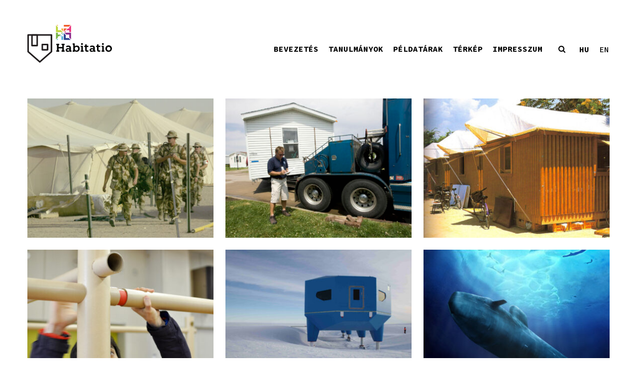

--- FILE ---
content_type: text/html; charset=UTF-8
request_url: https://habitatio.epitesz.bme.hu/cimke/kulonleges-lakohelyek+heteken-honapokon-at/
body_size: 25619
content:
<!DOCTYPE html>
<html lang="hu-HU" class="no-js">
<head>
    <meta charset="UTF-8">
    <meta http-equiv="X-UA-Compatible" content="IE=edge">
    <meta name="viewport" content="width=device-width, initial-scale=1">

	<link rel="alternate" hreflang="hu" href="https://habitatio.epitesz.bme.hu/cimke/kulonleges-lakohelyek/" />
<link rel="alternate" hreflang="en" href="https://habitatio.epitesz.bme.hu/en/cimke/extraordinary/" />
<link rel="alternate" hreflang="x-default" href="https://habitatio.epitesz.bme.hu/cimke/kulonleges-lakohelyek/" />

	<!-- This site is optimized with the Yoast SEO plugin v16.1.1 - https://yoast.com/wordpress/plugins/seo/ -->
	<title>#különleges lakóhely Archívum - BME habitatio</title>
	<meta name="robots" content="index, follow, max-snippet:-1, max-image-preview:large, max-video-preview:-1" />
	<link rel="canonical" href="https://habitatio.epitesz.bme.hu/cimke/kulonleges-lakohelyek/" />
	<meta property="og:locale" content="hu_HU" />
	<meta property="og:type" content="article" />
	<meta property="og:title" content="#különleges lakóhely Archívum - BME habitatio" />
	<meta property="og:url" content="https://habitatio.epitesz.bme.hu/cimke/kulonleges-lakohelyek/" />
	<meta property="og:site_name" content="BME habitatio" />
	<meta name="twitter:card" content="summary_large_image" />
	<script type="application/ld+json" class="yoast-schema-graph">{"@context":"https://schema.org","@graph":[{"@type":"WebSite","@id":"https://habitatio.epitesz.bme.hu/#website","url":"https://habitatio.epitesz.bme.hu/","name":"BME habitatio","description":"","potentialAction":[{"@type":"SearchAction","target":"https://habitatio.epitesz.bme.hu/?s={search_term_string}","query-input":"required name=search_term_string"}],"inLanguage":"hu"},{"@type":"CollectionPage","@id":"https://habitatio.epitesz.bme.hu/cimke/kulonleges-lakohelyek/#webpage","url":"https://habitatio.epitesz.bme.hu/cimke/kulonleges-lakohelyek/","name":"#k\u00fcl\u00f6nleges lak\u00f3hely Arch\u00edvum - BME habitatio","isPartOf":{"@id":"https://habitatio.epitesz.bme.hu/#website"},"breadcrumb":{"@id":"https://habitatio.epitesz.bme.hu/cimke/kulonleges-lakohelyek/#breadcrumb"},"inLanguage":"hu","potentialAction":[{"@type":"ReadAction","target":["https://habitatio.epitesz.bme.hu/cimke/kulonleges-lakohelyek/"]}]},{"@type":"BreadcrumbList","@id":"https://habitatio.epitesz.bme.hu/cimke/kulonleges-lakohelyek/#breadcrumb","itemListElement":[{"@type":"ListItem","position":1,"item":{"@type":"WebPage","@id":"https://habitatio.epitesz.bme.hu/","url":"https://habitatio.epitesz.bme.hu/","name":"Home"}},{"@type":"ListItem","position":2,"item":{"@type":"WebPage","@id":"https://habitatio.epitesz.bme.hu/cimke/kulonleges-lakohelyek/","url":"https://habitatio.epitesz.bme.hu/cimke/kulonleges-lakohelyek/","name":"#k\u00fcl\u00f6nleges lak\u00f3hely"}}]}]}</script>
	<!-- / Yoast SEO plugin. -->


<link rel='dns-prefetch' href='//fonts.googleapis.com' />
<link rel='dns-prefetch' href='//s.w.org' />
<link rel="alternate" type="application/rss+xml" title="BME habitatio &raquo; hírcsatorna" href="https://habitatio.epitesz.bme.hu/feed/" />
<link rel="alternate" type="application/rss+xml" title="BME habitatio &raquo; #különleges lakóhely Címke hírforrás" href="https://habitatio.epitesz.bme.hu/cimke/kulonleges-lakohelyek/feed/" />
		<script type="text/javascript">
			window._wpemojiSettings = {"baseUrl":"https:\/\/s.w.org\/images\/core\/emoji\/13.0.1\/72x72\/","ext":".png","svgUrl":"https:\/\/s.w.org\/images\/core\/emoji\/13.0.1\/svg\/","svgExt":".svg","source":{"concatemoji":"https:\/\/habitatio.epitesz.bme.hu\/wp-includes\/js\/wp-emoji-release.min.js?ver=5.6.9"}};
			!function(e,a,t){var n,r,o,i=a.createElement("canvas"),p=i.getContext&&i.getContext("2d");function s(e,t){var a=String.fromCharCode;p.clearRect(0,0,i.width,i.height),p.fillText(a.apply(this,e),0,0);e=i.toDataURL();return p.clearRect(0,0,i.width,i.height),p.fillText(a.apply(this,t),0,0),e===i.toDataURL()}function c(e){var t=a.createElement("script");t.src=e,t.defer=t.type="text/javascript",a.getElementsByTagName("head")[0].appendChild(t)}for(o=Array("flag","emoji"),t.supports={everything:!0,everythingExceptFlag:!0},r=0;r<o.length;r++)t.supports[o[r]]=function(e){if(!p||!p.fillText)return!1;switch(p.textBaseline="top",p.font="600 32px Arial",e){case"flag":return s([127987,65039,8205,9895,65039],[127987,65039,8203,9895,65039])?!1:!s([55356,56826,55356,56819],[55356,56826,8203,55356,56819])&&!s([55356,57332,56128,56423,56128,56418,56128,56421,56128,56430,56128,56423,56128,56447],[55356,57332,8203,56128,56423,8203,56128,56418,8203,56128,56421,8203,56128,56430,8203,56128,56423,8203,56128,56447]);case"emoji":return!s([55357,56424,8205,55356,57212],[55357,56424,8203,55356,57212])}return!1}(o[r]),t.supports.everything=t.supports.everything&&t.supports[o[r]],"flag"!==o[r]&&(t.supports.everythingExceptFlag=t.supports.everythingExceptFlag&&t.supports[o[r]]);t.supports.everythingExceptFlag=t.supports.everythingExceptFlag&&!t.supports.flag,t.DOMReady=!1,t.readyCallback=function(){t.DOMReady=!0},t.supports.everything||(n=function(){t.readyCallback()},a.addEventListener?(a.addEventListener("DOMContentLoaded",n,!1),e.addEventListener("load",n,!1)):(e.attachEvent("onload",n),a.attachEvent("onreadystatechange",function(){"complete"===a.readyState&&t.readyCallback()})),(n=t.source||{}).concatemoji?c(n.concatemoji):n.wpemoji&&n.twemoji&&(c(n.twemoji),c(n.wpemoji)))}(window,document,window._wpemojiSettings);
		</script>
		<style type="text/css">
img.wp-smiley,
img.emoji {
	display: inline !important;
	border: none !important;
	box-shadow: none !important;
	height: 1em !important;
	width: 1em !important;
	margin: 0 .07em !important;
	vertical-align: -0.1em !important;
	background: none !important;
	padding: 0 !important;
}
</style>
	<link rel='stylesheet' id='layerslider-css'  href='https://habitatio.epitesz.bme.hu/wp-content/plugins/LayerSlider/static/layerslider/css/layerslider.css?ver=6.9.2' type='text/css' media='all' />
<link rel='stylesheet' id='wp-block-library-css'  href='https://habitatio.epitesz.bme.hu/wp-includes/css/dist/block-library/style.min.css?ver=5.6.9' type='text/css' media='all' />
<link rel='stylesheet' id='wp-components-css'  href='https://habitatio.epitesz.bme.hu/wp-includes/css/dist/components/style.min.css?ver=5.6.9' type='text/css' media='all' />
<link rel='stylesheet' id='wp-editor-font-css'  href='https://fonts.googleapis.com/css?family=Noto+Serif%3A+400%2C400i%2C700%2C700i&#038;ver=5.6.9' type='text/css' media='all' />
<link rel='stylesheet' id='wp-block-editor-css'  href='https://habitatio.epitesz.bme.hu/wp-includes/css/dist/block-editor/style.min.css?ver=5.6.9' type='text/css' media='all' />
<link rel='stylesheet' id='wp-nux-css'  href='https://habitatio.epitesz.bme.hu/wp-includes/css/dist/nux/style.min.css?ver=5.6.9' type='text/css' media='all' />
<link rel='stylesheet' id='wp-editor-css'  href='https://habitatio.epitesz.bme.hu/wp-includes/css/dist/editor/style.min.css?ver=5.6.9' type='text/css' media='all' />
<link rel='stylesheet' id='my_block-gvb-style-css-css'  href='https://habitatio.epitesz.bme.hu/wp-content/plugins/variable-column-block/dist/blocks.style.build.css?ver=5.6.9' type='text/css' media='all' />
<link rel='stylesheet' id='responsive-lightbox-nivo-css'  href='https://habitatio.epitesz.bme.hu/wp-content/plugins/responsive-lightbox/assets/nivo/nivo-lightbox.min.css?ver=2.3.1' type='text/css' media='all' />
<link rel='stylesheet' id='responsive-lightbox-nivo-default-css'  href='https://habitatio.epitesz.bme.hu/wp-content/plugins/responsive-lightbox/assets/nivo/themes/default/default.css?ver=2.3.1' type='text/css' media='all' />
<link rel='stylesheet' id='rs-plugin-settings-css'  href='https://habitatio.epitesz.bme.hu/wp-content/plugins/revslider/public/assets/css/rs6.css?ver=6.1.3' type='text/css' media='all' />
<style id='rs-plugin-settings-inline-css' type='text/css'>
#rs-demo-id {}
</style>
<link rel='stylesheet' id='searchandfilter-css'  href='https://habitatio.epitesz.bme.hu/wp-content/plugins/search-filter/style.css?ver=1' type='text/css' media='all' />
<link rel='stylesheet' id='default-icon-styles-css'  href='https://habitatio.epitesz.bme.hu/wp-content/plugins/svg-vector-icon-plugin/public/../admin/css/wordpress-svg-icon-plugin-style.min.css?ver=5.6.9' type='text/css' media='all' />
<link rel='stylesheet' id='wpml-legacy-horizontal-list-0-css'  href='//habitatio.epitesz.bme.hu/wp-content/plugins/sitepress-multilingual-cms/templates/language-switchers/legacy-list-horizontal/style.min.css?ver=1' type='text/css' media='all' />
<style id='wpml-legacy-horizontal-list-0-inline-css' type='text/css'>
.wpml-ls-statics-shortcode_actions{background-color:#ffffff;}
</style>
<link rel='stylesheet' id='megamenu-css'  href='https://habitatio.epitesz.bme.hu/wp-content/uploads/maxmegamenu/style_hu.css?ver=04e776' type='text/css' media='all' />
<link rel='stylesheet' id='dashicons-css'  href='https://habitatio.epitesz.bme.hu/wp-includes/css/dashicons.min.css?ver=5.6.9' type='text/css' media='all' />
<link rel='stylesheet' id='bootstrap-css'  href='https://habitatio.epitesz.bme.hu/wp-content/themes/kalium/assets/css/bootstrap.css' type='text/css' media='all' />
<link rel='stylesheet' id='main-css'  href='https://habitatio.epitesz.bme.hu/wp-content/themes/kalium/assets/css/main.css?ver=2.9.4' type='text/css' media='all' />
<link rel='stylesheet' id='style-css'  href='https://habitatio.epitesz.bme.hu/wp-content/themes/kalium/style.css?ver=2.9.4' type='text/css' media='all' />
<link rel='stylesheet' id='custom-skin-css'  href='https://habitatio.epitesz.bme.hu/wp-content/themes/kalium-child/custom-skin.css?ver=e1af2d1cd6ea43998fea3da3c5275df0' type='text/css' media='all' />
<link rel='stylesheet' id='typolab-85a8bd5c470491689b6722a493f53c70-css'  href='https://fonts.googleapis.com/css?family=Source+Code+Pro%3A200%2C300%2C300italic%2Cregular%2Citalic%2C500%2C500italic%2C600%2C600italic%2C700%2C700italic%2C900%2C900italic%7CSource+Sans+Pro%3A200%2C300%2Cregular%2Citalic%2C600%2C700%2C900&#038;subset=latin%2Clatin-ext&#038;display=swap&#038;ver=a30824037aab3789dbfe8d3c7fa04c6f' type='text/css' media='all' />
<link rel='stylesheet' id='wpgmp-frontend_css-css'  href='https://habitatio.epitesz.bme.hu/wp-content/plugins/wp-google-map-plugin/assets/css/frontend.css?ver=5.6.9' type='text/css' media='all' />
<!--[if lt IE 9]>
<link rel='stylesheet' id='vc_lte_ie9-css'  href='https://habitatio.epitesz.bme.hu/wp-content/plugins/js_composer/assets/css/vc_lte_ie9.min.css?ver=6.0.5' type='text/css' media='screen' />
<![endif]-->
    <script type="text/javascript">
        var ajaxurl = ajaxurl || 'https://habitatio.epitesz.bme.hu/wp-admin/admin-ajax.php';
		        var icl_language_code = "hu";
		    </script><style id="typolab-font-variants">.portfolio-holder{font-family:'Source Code Pro';font-weight:500}.section-title{font-family:'Source Code Pro';font-weight:700}.site-footer .footer-widgets{font-family:'Source Code Pro';font-weight:500}.titlep,.code{font-family:'Source Code Pro';font-weight:600}.tipus_t,.tipus,.hely_t,.hely,.datum_t,.datum,.tervezo_t,.tervezo,.link_t,.linkp,.tag_t,.tag,.terkep_t,.terkep{font-family:'Source Code Pro';font-weight:600}.terms,.loop_category,.loop_category:hover{font-family:'Source Code Pro';font-weight:600;font-style:italic}.item-link,.code_loop{font-family:'Source Code Pro';font-weight:600}.wpml-ls-item{font-family:'Source Code Pro';font-weight:500}.kalium-wpml-language-switcher,.menu-bar,.sgpb-popup-id-117,.sgpb-popup-id-212,.wpml-ls-current-language{font-family:'Source Code Pro';font-weight:700}.menu_pop{font-family:'Source Code Pro';font-weight:500}.menu_pop_italic{font-family:'Source Code Pro';font-weight:500;font-style:italic}.section-title h1{font-family:'Source Code Pro';font-weight:600}.result-info{font-family:'Source Code Pro';font-weight:400}.show-more .reveal-button{font-family:'Source Code Pro';font-weight:200}.project-description{font-family:'Source Sans Pro';font-weight:400}.vc-container{font-family:'Source Sans Pro';font-weight:400}.caption,.single-portfolio-holder .gallery .photo .caption{font-family:'Source Sans Pro';font-weight:400}.wp-block-columns{font-family:'Source Sans Pro';font-weight:400}.portfolio-holder{font-size:20px}.section-title{font-size:24px}.site-footer .footer-widgets{font-size:14px}.tipus_t,.tipus,.hely_t,.hely,.datum_t,.datum,.tervezo_t,.tervezo,.link_t,.linkp,.tag_t,.tag,.terkep_t,.terkep{font-size:14px}.terms,.loop_category,.loop_category:hover{font-size:20px}.item-link,.code_loop{font-size:20px}.wpml-ls-item{font-size:16px}.kalium-wpml-language-switcher,.menu-bar,.sgpb-popup-id-117,.sgpb-popup-id-212,.wpml-ls-current-language{font-size:16px}.menu_pop{font-size:20px}.section-title h1{font-size:24px}.project-description{font-size:17px}.vc-container{font-size:17px}.caption,.single-portfolio-holder .gallery .photo .caption{font-size:14px}.wp-block-columns{font-size:16px}.wpml-ls-item{text-transform:uppercase}.kalium-wpml-language-switcher,.menu-bar,.sgpb-popup-id-117,.sgpb-popup-id-212,.wpml-ls-current-language{text-transform:uppercase}</style><script type='text/javascript' src='https://habitatio.epitesz.bme.hu/wp-includes/js/jquery/jquery.min.js?ver=3.5.1' id='jquery-core-js'></script>
<script type='text/javascript' src='https://habitatio.epitesz.bme.hu/wp-includes/js/jquery/jquery-migrate.min.js?ver=3.3.2' id='jquery-migrate-js'></script>
<script type='text/javascript' src='https://habitatio.epitesz.bme.hu/wp-content/plugins/LayerSlider/static/layerslider/js/layerslider.kreaturamedia.jquery.js?ver=6.9.2' id='layerslider-js'></script>
<script type='text/javascript' src='https://habitatio.epitesz.bme.hu/wp-content/plugins/LayerSlider/static/layerslider/js/layerslider.transitions.js?ver=6.9.2' id='layerslider-transitions-js'></script>
<script type='text/javascript' src='https://habitatio.epitesz.bme.hu/wp-content/plugins/responsive-lightbox/assets/nivo/nivo-lightbox.min.js?ver=2.3.1' id='responsive-lightbox-nivo-js'></script>
<script type='text/javascript' src='https://habitatio.epitesz.bme.hu/wp-content/plugins/responsive-lightbox/assets/infinitescroll/infinite-scroll.pkgd.min.js?ver=5.6.9' id='responsive-lightbox-infinite-scroll-js'></script>
<script type='text/javascript' id='responsive-lightbox-js-extra'>
/* <![CDATA[ */
var rlArgs = {"script":"nivo","selector":"lightbox","customEvents":"","activeGalleries":"0","effect":"fade","clickOverlayToClose":"1","keyboardNav":"1","errorMessage":"The requested content cannot be loaded. Please try again later.","woocommerce_gallery":"0","ajaxurl":"https:\/\/habitatio.epitesz.bme.hu\/wp-admin\/admin-ajax.php","nonce":"fa8275924d"};
/* ]]> */
</script>
<script type='text/javascript' src='https://habitatio.epitesz.bme.hu/wp-content/plugins/responsive-lightbox/js/front.js?ver=2.3.1' id='responsive-lightbox-js'></script>
<script type='text/javascript' src='https://habitatio.epitesz.bme.hu/wp-content/plugins/revslider/public/assets/js/revolution.tools.min.js?ver=6.0' id='tp-tools-js'></script>
<script type='text/javascript' src='https://habitatio.epitesz.bme.hu/wp-content/plugins/revslider/public/assets/js/rs6.min.js?ver=6.1.3' id='revmin-js'></script>
<script type='text/javascript' id='snazzymaps-js-js-extra'>
/* <![CDATA[ */
var SnazzyDataForSnazzyMaps = [];
SnazzyDataForSnazzyMaps={"id":38,"name":"Shades of Grey","description":"A map with various shades of grey. Great for a website with a really dark theme. ","url":"https:\/\/snazzymaps.com\/style\/38\/shades-of-grey","imageUrl":"https:\/\/snazzy-maps-cdn.azureedge.net\/assets\/38-shades-of-grey.png?v=00010101120000","json":"[{\"featureType\":\"all\",\"elementType\":\"labels.text.fill\",\"stylers\":[{\"saturation\":36},{\"color\":\"#000000\"},{\"lightness\":40}]},{\"featureType\":\"all\",\"elementType\":\"labels.text.stroke\",\"stylers\":[{\"visibility\":\"on\"},{\"color\":\"#000000\"},{\"lightness\":16}]},{\"featureType\":\"all\",\"elementType\":\"labels.icon\",\"stylers\":[{\"visibility\":\"off\"}]},{\"featureType\":\"administrative\",\"elementType\":\"geometry.fill\",\"stylers\":[{\"color\":\"#000000\"},{\"lightness\":20}]},{\"featureType\":\"administrative\",\"elementType\":\"geometry.stroke\",\"stylers\":[{\"color\":\"#000000\"},{\"lightness\":17},{\"weight\":1.2}]},{\"featureType\":\"landscape\",\"elementType\":\"geometry\",\"stylers\":[{\"color\":\"#000000\"},{\"lightness\":20}]},{\"featureType\":\"poi\",\"elementType\":\"geometry\",\"stylers\":[{\"color\":\"#000000\"},{\"lightness\":21}]},{\"featureType\":\"road.highway\",\"elementType\":\"geometry.fill\",\"stylers\":[{\"color\":\"#000000\"},{\"lightness\":17}]},{\"featureType\":\"road.highway\",\"elementType\":\"geometry.stroke\",\"stylers\":[{\"color\":\"#000000\"},{\"lightness\":29},{\"weight\":0.2}]},{\"featureType\":\"road.arterial\",\"elementType\":\"geometry\",\"stylers\":[{\"color\":\"#000000\"},{\"lightness\":18}]},{\"featureType\":\"road.local\",\"elementType\":\"geometry\",\"stylers\":[{\"color\":\"#000000\"},{\"lightness\":16}]},{\"featureType\":\"transit\",\"elementType\":\"geometry\",\"stylers\":[{\"color\":\"#000000\"},{\"lightness\":19}]},{\"featureType\":\"water\",\"elementType\":\"geometry\",\"stylers\":[{\"color\":\"#000000\"},{\"lightness\":17}]}]","views":596605,"favorites":1498,"createdBy":{"name":"Adam Krogh","url":"https:\/\/twitter.com\/adamkrogh"},"createdOn":"2013-11-12T18:21:41.94","tags":["dark","greyscale"],"colors":["black","gray"]};
/* ]]> */
</script>
<script type='text/javascript' src='https://habitatio.epitesz.bme.hu/wp-content/plugins/snazzy-maps/snazzymaps.js?ver=1.4.0' id='snazzymaps-js-js'></script>
<meta name="generator" content="Powered by LayerSlider 6.9.2 - Multi-Purpose, Responsive, Parallax, Mobile-Friendly Slider Plugin for WordPress." />
<!-- LayerSlider updates and docs at: https://layerslider.kreaturamedia.com -->
<link rel="https://api.w.org/" href="https://habitatio.epitesz.bme.hu/wp-json/" /><link rel="alternate" type="application/json" href="https://habitatio.epitesz.bme.hu/wp-json/wp/v2/cimke/202" /><link rel="EditURI" type="application/rsd+xml" title="RSD" href="https://habitatio.epitesz.bme.hu/xmlrpc.php?rsd" />
<link rel="wlwmanifest" type="application/wlwmanifest+xml" href="https://habitatio.epitesz.bme.hu/wp-includes/wlwmanifest.xml" /> 
<meta name="generator" content="WordPress 5.6.9" />
<meta name="generator" content="WPML ver:4.5.8 stt:1,23;" />
<!-- start Simple Custom CSS and JS -->
<style type="text/css">
/* #mnmwp-main-menu > ul > li > a {
    font-size: 16px;
    letter-spacing: inherit;
    line-height: 16px;
    font-family: 'Source Code Pro';
  padding: 15px;
}

#mnmwp-main-menu {
    margin-right: 60px;
}

.sgpb-popup-id-117 {
    vdisplay: none !important;
}

.kereso {
    padding-right: 0px;
}


#mnmwp-main-menu ul ul li a {
    border-bottom: 0px;
    padding: 2px 0px;

}
*/

#breadcrumbs {
    display: none;
}

#mega-menu-wrap-main-menu #mega-menu-main-menu li.mega-menu-item-has-children > a.mega-menu-link > span.mega-indicator {
    display: none;

}

@media screen and (max-width: 992px) {

#mega-menu-wrap-main-menu {
    display: none;
}
  }



@media screen and (min-width: 992px) {


#mega-menu-wrap-main-menu #mega-menu-main-menu > li.mega-menu-item > a.mega-menu-link{
line-height: 45px;
      font-size: 16px!important;
}

#mega-menu-wrap-main-menu, #mega-menu-wrap-main-menu #mega-menu-main-menu, #mega-menu-wrap-main-menu #mega-menu-main-menu ul.mega-sub-menu, #mega-menu-wrap-main-menu #mega-menu-main-menu li.mega-menu-item, #mega-menu-wrap-main-menu #mega-menu-main-menu li.mega-menu-row, #mega-menu-wrap-main-menu #mega-menu-main-menu li.mega-menu-column, #mega-menu-wrap-main-menu #mega-menu-main-menu a.mega-menu-link, #mega-menu-wrap-main-menu #mega-menu-main-menu span.mega-menu-badge {
    font-family: 'Source Code Pro';

    font-weight: 700 !important;
    text-transform: uppercase !important;

}

#mega-menu-wrap-main-menu #mega-menu-main-menu > li.mega-menu-flyout ul.mega-sub-menu li.mega-menu-item a.mega-menu-link {
    line-height: 17px;
      font-family: 'Source Code Pro';
    font-size: 13px;
      font-weight: 700 !important;
  font-style: italic;
  text-transform: lowercase !important;
}

.sgpb-popup-id-117, .sgpb-popup-id-212 {
    display: none !important;
}

.kereso {
    padding-right: 0px !important;
    padding-left: 22px !important;
}
  }</style>
<!-- end Simple Custom CSS and JS -->
<!-- start Simple Custom CSS and JS -->
<style type="text/css">
.hbt-svg-icon{
margin-bottom: 4px;
    position: inherit;
}

.vhbt-svg-icon:hover {
    filter: invert(27%) sepia(51%) saturate(2878%) hue-rotate(346deg) brightness(104%) contrast(97%);
}


.svg-link {
    background: url(/wp-content/uploads/2020/01/link.svg) no-repeat;
    width: 18px;
}

.svg-link:hover {
    background: url(/wp-content/uploads/2020/05/link_hover.svg) no-repeat;
    width: 18px;
}


.svg-wiki {
    background: url(/wp-content/uploads/2020/04/wiki2.svg) no-repeat;
    width: 18px;
}

.svg-wiki:hover {
    background: url(/wp-content/uploads/2020/05/wiki_hover.svg) no-repeat;
    width: 18px;
}


.svg-tananyag {
    background: url(/wp-content/uploads/2020/04/tananyag.svg) no-repeat;
    width: 18px;
}

.svg-tananyag:hover {
    background: url(/wp-content/uploads/2020/05/tananyag_hover.svg) no-repeat;
    width: 18px;
}


.svg-video {
    background: url(/wp-content/uploads/2020/04/video.svg) no-repeat;
    width: 18px;
}

.svg-video:hover {
    background: url(/wp-content/uploads/2020/05/video_hover.svg) no-repeat;
    width: 18px;
}


.svg-szures {
    background: url(/wp-content/uploads/2020/05/szures_alap.svg) no-repeat;
    width: 36px;
}

.svg-szures:hover {
    background: url(/wp-content/uploads/2020/05/szures_hover.svg) no-repeat;
    width: 36px;
}



.svg-terkep {
    background: url(/wp-content/uploads/2020/05/terkep_gg_gomb.svg) no-repeat;
    width: 18px;
}

.svg-terkep:hover {
    background: url(/wp-content/uploads/2020/05/terkep_gg_hover.svg) no-repeat;
    width: 18px;
}


.svg-tanulmany {
    background: url(/wp-content/uploads/2020/05/tanulmany_ff_gomb-2.svg) no-repeat;
    width: 36px;
}

.svg-tanulmany:hover {
    background: url(/wp-content/uploads/2020/05/tanulmany_ff_hover-2.svg) no-repeat;
    width: 36px;
}</style>
<!-- end Simple Custom CSS and JS -->
<!-- start Simple Custom CSS and JS -->
<style type="text/css">
.nivo-lightbox-next {
    position: absolute;
    top: 80px !important;
    right: 50px !important;
  left: auto !important;
}

.nivo-lightbox-prev {
    position: absolute;
    top: 124px !important;
    right: 50px !important;
  left: auto !important;
}

.nivo-lightbox-theme-default .nivo-lightbox-nav {
    width: auto !important;
    height: auto !important;
    text-indent: -9999px;
    background-repeat: no-repeat;
    background-position: 50% 50%;
    opacity: 1 !important;
  position: absolute;
}

.nivo-lightbox-prev:after {
    content: url(/wp-content/uploads/2020/01/back.svg) !important;
}

.nivo-lightbox-next:after {
    content: url(/wp-content/uploads/2020/01/next.svg) !important;
}

 .nivo-lightbox-close {
        background: url(/wp-content/uploads/2020/01/close.svg) no-repeat 5px 5px !important;
    	width: 30px !important;
    	height: 30px !important;
  	 	top: 60px !important;
    	right: 37px !important;
       	opacity: 1 !important;
}

.nivo-lightbox-theme-default.nivo-lightbox-overlay {
    background: white !important;
}

.nivo-lightbox-notouch .nivo-lightbox-effect-fade,
.nivo-lightbox-notouch .nivo-lightbox-effect-fadeScale,
.nivo-lightbox-notouch .nivo-lightbox-effect-fall,
.nivo-lightbox-notouch .nivo-lightbox-effect-slideDown,
.nivo-lightbox-notouch .nivo-lightbox-effect-slideLeft,
.nivo-lightbox-notouch .nivo-lightbox-effect-slideRight,
.nivo-lightbox-notouch .nivo-lightbox-effect-slideUp,

.nivo-lightbox-effect-slideLeft .nivo-lightbox-wrap,
.nivo-lightbox-effect-slideRight .nivo-lightbox-wrap,
.nivo-lightbox-effect-slideUp .nivo-lightbox-wrap,
.nivo-lightbox-effect-slideDown .nivo-lightbox-wrap,

.nivo-lightbox-effect-fadeScale .nivo-lightbox-wrap
{
    -webkit-transition: all .5s ease-in-out !important;
    -moz-transition: all .5s ease-in-out !important;
    -ms-transition: all .5s ease-in-out !important;
    -o-transition: all .5s ease-in-out !important;
    transition: all .5s ease-in-out !important;
}</style>
<!-- end Simple Custom CSS and JS -->
<!-- start Simple Custom CSS and JS -->
<style type="text/css">
.sgpb-popup-builder-content-3136, .sgpb-popup-builder-content-4199 {

    display: flex;
    vertical-align: middle;
    height: -webkit-fill-available;
}

.is-form-style button.is-search-submit {
    background: none;
    border: none;
    position: relative;
    left: -50px;
 	bottom: 2px;
}


.is-form-id-3135 .is-search-icon {
    border: none;
}

.is-form-id-4200 .is-search-icon {
    border: none;
}

.is-form-id-3135 .is-search-submit:focus, .is-form-id-3135 .is-search-submit:hover, .is-form-id-3135 .is-search-submit, .is-form-id-3135 .is-search-icon,
.is-form-id-4200 .is-search-submit:focus, .is-form-id-4200 .is-search-submit:hover, .is-form-id-4200 .is-search-submit, .is-form-id-4200 .is-search-icon {

    background-color: green !important;
}

.is-form-style input.is-search-input {
padding-left: 14px !important;
    padding-bottom: 14px !important;
    padding-top: 14px !important;
    padding-right: 120px !important;
    font-size: 20px !important;
    border: solid 2px white !important;
    font-family: source code pro !important;
    font-style: normal !important;
}


.vis-search-icon svg {
    vertical-align: middle;
    /* content: none; */
    background: url(/wp-content/uploads/2020/02/next-1.png);
    background-size: cover;
    /* position: absolute; */
    /* width: 20px; */
    /* margin-left: -20px; */
    color: transparent;
}

.is-form-style input.is-search-submit, .is-search-icon {

    background: url(/wp-content/uploads/2020/02/icons8-right-32.png) !important;
    background-size: cover !important;
  	border: none !important;
  	width: 38px;
  	position: relative;
    right: 50px;
    bottom: 3px;
}

.is-search-input::selection {
background: #fff;
    color: #ff004f;
}</style>
<!-- end Simple Custom CSS and JS -->
<!-- start Simple Custom CSS and JS -->
<style type="text/css">
.wp-block-column h2 {
    font-size: 20px;
    font-family: source code pro;
    font-weight: 600;
  	color: black;
  	text-transform: uppercase;
 	letter-spacing: 0.5px;
  line-height: 24px;
      margin-bottom: 25px;
    margin-top: 25px;
}

.wp-block-column h3 {
    font-size: 16px;
    font-family: source code pro;
    font-weight: 600;
  	color: black;
  	text-transform: uppercase;
 	letter-spacing: 0.4px;
  line-height: 24px;
}

.wp-block-column h4 {
    font-size: 16px;
    font-family: source code pro;
    font-weight: 600;
  	color: black;
 	letter-spacing: 0.4px;
  line-height: 24px;
  margin-bottom: 20px;
}

.wp-block-column h5 {
	font-family: 'Source Code Pro';
    font-size: 16px;
    color: black;
    line-height: 24px;
    margin-bottom: 25px;
    margin-top: 25px;
    font-style: italic;
    font-weight: 600;
  	letter-spacing: normal;
}

.wp-block-column h6 {
    font-family: 'Source Sans Pro';
    font-size: 16px;
    color: black;
    letter-spacing: 0.4px;
    line-height: 24px;
    margin-bottom: 25px;
  	margin-top: 0px;
    font-style: italic;
    font-weight: normal;
    padding-left: 30px;
    border-left-color: #FF004F;
    border-left-style: solid;
    border-left-width: 5px;
}

.wp-block-column h6::first-line {
    line-height: 24px;
  padding-bottom: 10px;
}




.wp-block-column p {
line-height: 24px;
}

.wp-block-columns {
    margin-bottom: 0px;
}

.post-formatting img {
    margin-top: 0px;
}

.wrapper a:after, footer.main-footer a:after {
    background-color: transparent !important;
}

.wrapper a:after {
    background: transparent !important;
}</style>
<!-- end Simple Custom CSS and JS -->
<!-- start Simple Custom CSS and JS -->
<style type="text/css">
/* Add your CSS code here.

For example:
.example {
    color: red;
}

For brushing up on your CSS knowledge, check out http://www.w3schools.com/css/css_syntax.asp

End of comment */ 

.wp-block-image {
    padding-top: 8px;
}

.post-formatting a {
    color: black;
    text-decoration: underline;
}

.post-formatting a:hover {
    color: red;
    text-decoration: underline;
}

.section-title h1 {
    color: black;
}

.section-title {
    margin-bottom: 25px;
      margin-top: 30px;
}

.vc-container {
    line-height: 24px;
  }

.site-footer .footer-widgets {
    margin-top: 36px;
    margin-bottom: 36px;
}

.wp-block-columns, .caption, .single-portfolio-holder .gallery .photo .caption, .vc-container,  .project-description{
    letter-spacing: 0.4px;
}

header.main-header a {
    color: black;
}

.wp-block-image figcaption {
text-align: left;
font-size:  12px;
letter-spacing: 0.3px;
color: #1F1F1F;
}

.wpml-ls-legacy-list-horizontal a {
    padding: 5px 0px 5px 0px;
    margin: 0px 0px 5px 20px;
}

.wpml-ls-legacy-list-horizontal {
    padding-right: 0px;
}

.vc_figure-caption {
    color: black;
}

.wp-block-column p {
    margin-bottom: 24px;
}</style>
<!-- end Simple Custom CSS and JS -->
<!-- start Simple Custom CSS and JS -->
<style type="text/css">
/* Add your CSS code here.

For example:
.example {
    color: red;
}

For brushing up on your CSS knowledge, check out http://www.w3schools.com/css/css_syntax.asp

End of comment */ 

.sgpb-popup-builder-content-117, .sgpb-popup-builder-content-212 {
display: flex;
    vertical-align: middle;
    height: inherit;
    background-color: #FF004F !important;
}

.sgpb-popup-builder-content-3136, .sgpb-popup-builder-content-4199 {

    background-color: #FF004F !important;
}


.menu_pop p, .menu_pop_italic p, .menu_pop a, .menu_pop_italic a{
    color: white !important;
  font-size: 20px;
}

.sgpb-popup-builder-content-117  .sgpb-main-html-content-wrapper,
.sgpb-popup-builder-content-212  .sgpb-main-html-content-wrapper {
  	width: 800px !important;
}

.sgpb-main-html-content-wrapper {
    max-width: 800px;
    margin: auto;
}


.sgpb-fadeIn, .sgpb-fadeOut, .sg-popup-content {
    top: 0px !important;
}

.menu_cont
 {
    max-width: 800px;
    margin: auto;
}

.menu_pop {
    max-width: 800px;
}

header.site-header {
    padding-bottom: 40px !important;
}
</style>
<!-- end Simple Custom CSS and JS -->
<!-- start Simple Custom CSS and JS -->
<style type="text/css">
/* Add your CSS code here.

For example:
.example {
    color: red;
}

For brushing up on your CSS knowledge, check out http://www.w3schools.com/css/css_syntax.asp

End of comment */ 

.page-container {
    margin-top: 20px;
}

header.main-header .logo-and-menu-container .menu-column {
    padding-top: 25px;
}

.kalium-wpml-language-switcher .languages-list a {

    padding-right: 0px;

}

.kalium-wpml-language-switcher.hover .languages-list {
    background-color: #fff;
}

.sgpb-popup-id-117, .sgpb-popup-id-212, .kereso{
padding-top: 13px;
    height: 36px;

}

.kereso{
padding-right: 20px;
}

.loop_category:hover a{

color: white !important;

}
</style>
<!-- end Simple Custom CSS and JS -->
<!-- start Simple Custom CSS and JS -->
<style type="text/css">
.portfolio-holder.portfolio-loop-custom-item-spacing .has-post-thumbnail {

transform: scale(1) !important;
transition-property: opacity, transform !important;
transition-duration: 0.4s !important;
transition-delay: 0ms !important;
}

.show-more .reveal-button {

border: none;
}
.portfolio-holder .thumb .hover-state.position-center .info {


    text-align: left;
    font-size: 20px !important;

}

.terms, .code_loop {

  font-size: 20px !important;

}

.title_loop, .portfolio-holder .thumb .hover-state .info p {

    padding-top: 30px;
      padding-bottom: 30px;
}

.hover-state.padding {
    padding: 16px;
}

.portfolio-holder .thumb .hover-state .info {
    padding: 16px;
}

.hover-state.hover-eff-fade-slide .info h3 {
    -webkit-transition: none !important;
    transition: none !important;
  animation-fill-mode: forwards;
}

.hover-state {
    -webkit-transition: none;
    transition: none;
    background: #ff004f00 !important;
}






.item-link a:hover {
    background-color: ff004f;
}

.image-placeholder {
    mix-blend-mode: multiply;
}


.thumb:hover {
   background-color: #ff004f;
}



.item-link-info {
    font-size: 20px;
  line-height: 22px;
  font-weight: 600;
  
}

.endless-pagination {
    vdisplay: none;
}

.info{
z-index:99999;
  -webkit-transform:translate3d(0,0,0);
  
}
</style>
<!-- end Simple Custom CSS and JS -->
<!-- start Simple Custom CSS and JS -->
<style type="text/css">
.post-formatting iframe {
    width: 100vw;
    height: 40vw;
    vmax-height: 900px;
}

.tag_old {

}

@media (min-width: 1200px){
.container, .content-area {
    width: 1200px;
}
}
@media (min-width: 992px){
.col-md-4 {
    width: 38.333333%;
}
}
.titlep,
.code {
font-size: 24px;
margin-bottom: 40px;
}
.tag {
  display: block;
  line-height: 24px;
}

.tipus, .hely, .datum, .tervezo, .datum  {
    pointer-events: none;
}

.terkep_t,
.terkep,
.tipus_t,
.tipus,
.hely_t,
.hely,
.datum_t,
.datum,
.tervezo_t,
.tervezo,
.link_t,
.tag_t,
.tag{
font-size: 14px;
margin-bottom: 6px;
margin-top: 1px;
}


.terkep a,
.tipus a,
.hely a,
.datum a,
.tervezo a,
.linkp a,
.tag a{
color: black;
}


.tipus_t,
.terkep_t,
.hely_t,
.datum_t,
.tervezo_t,
.link_t,
.tag_t {
	display: inline-block;
	text-transform: uppercase;
  width: 86px;
}

.portfolio_table {

margin-bottom: 20px;
}

.portfolio_table2 {

margin-top: 11px;
}


td, th {
    vertical-align: top;
  min-width: 100px;
}

.single-portfolio-holder .title{
    display: none;
}

.project-description {
    line-height: 24px;
  }
  
  .caption, .single-portfolio-holder .gallery .photo .caption{

background: transparent;
    padding-left: 0px;
    padding-top: 5px;
}

.single-portfolio-holder .gallery .photo {
    margin-bottom: 15px;
}

.single-portfolio-holder .details .project-description .hbt-svg-icon {

    margin-top: 16px !important;
}
</style>
<!-- end Simple Custom CSS and JS -->
				            <link rel="shortcut icon" href="//habitatio.epitesz.bme.hu/wp-content/uploads/2021/04/unnamed-1.png">
						<script>var mobile_menu_breakpoint = 769;</script><style>@media screen and (min-width:770px) { .mobile-menu-wrapper,.mobile-menu-overlay,.standard-menu-container .menu-bar-hidden-desktop {
display: none;

} }</style><style>@media screen and (max-width:769px) { .standard-menu-container > div,.standard-menu-container > nav,.main-header.menu-type-standard-menu .standard-menu-container div.menu>ul,.main-header.menu-type-standard-menu .standard-menu-container ul.menu,.menu-cart-icon-container {
display: none;

} }</style><style id="theme-custom-css">
#editor .editor-writing-flow {    max-width: 1200px;    margin: auto;}@media screen and (max-width: 768px){.is-form-style input.is-search-input {    padding-right: 32px !important;}.is-form-style input.is-search-submit, .is-search-icon {    position: absolute;right: 13px;    bottom: 14px;}.sgpb-popup-builder-content-117, .sgpb-popup-builder-content-212 {    padding-top: 10px;    padding-bottom: 10px;overflow-x: hidden;}.sgpb-popup-builder-content-117 .sgpb-popup-close-button-3 {    display: none;}.nivo-lightbox-next {    top: 60px !important;    right: 50px !important;}.nivo-lightbox-prev {    top: 104px !important;    right: 50px !important;} .nivo-lightbox-close {   top: 40px !important;    right: 37px !important;}.vc_custom_1579097652235,.vc_custom_1580838569616,.vc_custom_1579097652235,.vc_custom_1579097652235,.vc_custom_1579097652235{    margin-left: 20px !important;}}@media screen and (min-width: 768px){.wp-block-column:not(:first-child) {    margin-left: 58px;}}@media screen and (min-width: 992px){.wp-block-column:not(:first-child) {    margin-left: 58px;}}@media screen and (min-width: 1200px){.wp-block-column:not(:first-child) {    margin-left: 58px;}}
</style><meta name="generator" content="Powered by WPBakery Page Builder - drag and drop page builder for WordPress."/>
<meta name="generator" content="Powered by Slider Revolution 6.1.3 - responsive, Mobile-Friendly Slider Plugin for WordPress with comfortable drag and drop interface." />
<script type="text/javascript">function setREVStartSize(t){try{var h,e=document.getElementById(t.c).parentNode.offsetWidth;if(e=0===e||isNaN(e)?window.innerWidth:e,t.tabw=void 0===t.tabw?0:parseInt(t.tabw),t.thumbw=void 0===t.thumbw?0:parseInt(t.thumbw),t.tabh=void 0===t.tabh?0:parseInt(t.tabh),t.thumbh=void 0===t.thumbh?0:parseInt(t.thumbh),t.tabhide=void 0===t.tabhide?0:parseInt(t.tabhide),t.thumbhide=void 0===t.thumbhide?0:parseInt(t.thumbhide),t.mh=void 0===t.mh||""==t.mh||"auto"===t.mh?0:parseInt(t.mh,0),"fullscreen"===t.layout||"fullscreen"===t.l)h=Math.max(t.mh,window.innerHeight);else{for(var i in t.gw=Array.isArray(t.gw)?t.gw:[t.gw],t.rl)void 0!==t.gw[i]&&0!==t.gw[i]||(t.gw[i]=t.gw[i-1]);for(var i in t.gh=void 0===t.el||""===t.el||Array.isArray(t.el)&&0==t.el.length?t.gh:t.el,t.gh=Array.isArray(t.gh)?t.gh:[t.gh],t.rl)void 0!==t.gh[i]&&0!==t.gh[i]||(t.gh[i]=t.gh[i-1]);var r,a=new Array(t.rl.length),n=0;for(var i in t.tabw=t.tabhide>=e?0:t.tabw,t.thumbw=t.thumbhide>=e?0:t.thumbw,t.tabh=t.tabhide>=e?0:t.tabh,t.thumbh=t.thumbhide>=e?0:t.thumbh,t.rl)a[i]=t.rl[i]<window.innerWidth?0:t.rl[i];for(var i in r=a[0],a)r>a[i]&&0<a[i]&&(r=a[i],n=i);var d=e>t.gw[n]+t.tabw+t.thumbw?1:(e-(t.tabw+t.thumbw))/t.gw[n];h=t.gh[n]*d+(t.tabh+t.thumbh)}void 0===window.rs_init_css&&(window.rs_init_css=document.head.appendChild(document.createElement("style"))),document.getElementById(t.c).height=h,window.rs_init_css.innerHTML+="#"+t.c+"_wrapper { height: "+h+"px }"}catch(t){console.log("Failure at Presize of Slider:"+t)}};</script>
<noscript><style> .wpb_animate_when_almost_visible { opacity: 1; }</style></noscript><style type="text/css">/** Mega Menu CSS: fs **/</style>
</head>
<body class="archive tax-cimke term-kulonleges-lakohelyek term-202 kalium mega-menu-main-menu wpb-js-composer js-comp-ver-6.0.5 vc_responsive">

<div class="mobile-menu-wrapper mobile-menu-slide">
	
	<div class="mobile-menu-container">
		
		<div id="mega-menu-wrap-main-menu" class="mega-menu-wrap"><div class="mega-menu-toggle"><div class="mega-toggle-blocks-left"></div><div class="mega-toggle-blocks-center"></div><div class="mega-toggle-blocks-right"><div class='mega-toggle-block mega-menu-toggle-animated-block mega-toggle-block-0' id='mega-toggle-block-0'><button aria-label="Toggle Menu" class="mega-toggle-animated mega-toggle-animated-slider" type="button" aria-expanded="false">
                  <span class="mega-toggle-animated-box">
                    <span class="mega-toggle-animated-inner"></span>
                  </span>
                </button></div></div></div><ul id="mega-menu-main-menu" class="mega-menu max-mega-menu mega-menu-horizontal mega-no-js" data-event="hover_intent" data-effect="fade_up" data-effect-speed="200" data-effect-mobile="disabled" data-effect-speed-mobile="0" data-mobile-force-width="false" data-second-click="go" data-document-click="collapse" data-vertical-behaviour="standard" data-breakpoint="768" data-unbind="true" data-mobile-state="collapse_all" data-hover-intent-timeout="300" data-hover-intent-interval="100"><li class='mega-menu-item mega-menu-item-type-post_type mega-menu-item-object-page mega-align-bottom-left mega-menu-flyout mega-menu-item-7791' id='mega-menu-item-7791'><a class="mega-menu-link" href="https://habitatio.epitesz.bme.hu/bevezetes-oldal/" tabindex="0">Bevezetés</a></li><li class='mega-menu-item mega-menu-item-type-custom mega-menu-item-object-custom mega-menu-item-has-children mega-align-bottom-left mega-menu-flyout mega-menu-item-7792' id='mega-menu-item-7792'><a class="mega-menu-link" href="#" aria-haspopup="true" aria-expanded="false" tabindex="0">Tanulmányok<span class="mega-indicator"></span></a>
<ul class="mega-sub-menu">
<li class='mega-menu-item mega-menu-item-type-post_type mega-menu-item-object-page mega-menu-item-7787' id='mega-menu-item-7787'><a class="mega-menu-link" href="https://habitatio.epitesz.bme.hu/kulonleges-lakohelyek/">Különleges lakóhelyek</a></li><li class='mega-menu-item mega-menu-item-type-post_type mega-menu-item-object-page mega-menu-item-7788' id='mega-menu-item-7788'><a class="mega-menu-link" href="https://habitatio.epitesz.bme.hu/iii-koznepi-lakohelyek/">Köznépi lakóhelyek</a></li><li class='mega-menu-item mega-menu-item-type-post_type mega-menu-item-object-page mega-menu-item-7795' id='mega-menu-item-7795'><a class="mega-menu-link" href="https://habitatio.epitesz.bme.hu/iv-kiserleti-lakohelyek/">Kortárs kísérleti lakóhelyek</a></li><li class='mega-menu-item mega-menu-item-type-post_type mega-menu-item-object-page mega-menu-item-7786' id='mega-menu-item-7786'><a class="mega-menu-link" href="https://habitatio.epitesz.bme.hu/i-20-szazadi-lakohelyek/">20. századi lakóhelyek</a></li></ul>
</li><li class='mega-menu-item mega-menu-item-type-custom mega-menu-item-object-custom mega-menu-item-has-children mega-align-bottom-left mega-menu-flyout mega-menu-item-7793' id='mega-menu-item-7793'><a class="mega-menu-link" href="#" aria-haspopup="true" aria-expanded="false" tabindex="0">Példatárak<span class="mega-indicator"></span></a>
<ul class="mega-sub-menu">
<li class='mega-menu-item mega-menu-item-type-custom mega-menu-item-object-custom mega-menu-item-7798' id='mega-menu-item-7798'><a class="mega-menu-link" href="/cimke/kulonleges-lakohelyek/">Különleges lakóhelyek</a></li><li class='mega-menu-item mega-menu-item-type-custom mega-menu-item-object-custom mega-menu-item-7799' id='mega-menu-item-7799'><a class="mega-menu-link" href="/cimke/koznepi-lakohely/">Köznépi lakóhelyek</a></li><li class='mega-menu-item mega-menu-item-type-custom mega-menu-item-object-custom mega-menu-item-7800' id='mega-menu-item-7800'><a class="mega-menu-link" href="/cimke/kiserleti/">Kortárs kísérleti lakóhelyek</a></li><li class='mega-menu-item mega-menu-item-type-custom mega-menu-item-object-custom mega-menu-item-7797' id='mega-menu-item-7797'><a class="mega-menu-link" href="/cimke/huszadik-szazad/">20. századi lakóhelyek</a></li></ul>
</li><li class='mega-menu-item mega-menu-item-type-post_type mega-menu-item-object-page mega-align-bottom-left mega-menu-flyout mega-menu-item-7794' id='mega-menu-item-7794'><a class="mega-menu-link" href="https://habitatio.epitesz.bme.hu/terkep/" tabindex="0">Térkép</a></li><li class='mega-menu-item mega-menu-item-type-post_type mega-menu-item-object-page mega-align-bottom-left mega-menu-flyout mega-menu-item-7789' id='mega-menu-item-7789'><a class="mega-menu-link" href="https://habitatio.epitesz.bme.hu/impresszum/" tabindex="0">Impresszum</a></li></ul></div>		<div class="kalium-wpml-language-switcher " data-show-on="click">
			
			<div class="languages-list">
				
						<a href="https://habitatio.epitesz.bme.hu/cimke/kulonleges-lakohelyek/" class="language-entry current-language flag-hide text-initials">
						
						<span class="text">hu</span>
					</a>
				<a href="https://habitatio.epitesz.bme.hu/en/cimke/extraordinary/" class="language-entry flag-hide text-initials">
						
						<span class="text">en</span>
					</a>
						
			</div>
		</div>	
				
				<form role="search" method="get" class="search-form" action="https://habitatio.epitesz.bme.hu/">
			<input type="search" class="search-field" placeholder="Search site..." value="" name="s" id="search_mobile_inp" />
			
			<label for="search_mobile_inp">
				<i class="fa fa-search"></i>
			</label>
			
			<input type="submit" class="search-submit" value="Go" />
		</form>
				
		
        		
	</div>
	
</div>

<div class="mobile-menu-overlay"></div>
<div class="wrapper" id="main-wrapper">

	<style>header.site-header {
padding-bottom: 30px;

}</style>    <header class="site-header main-header menu-type-full-bg-menu">

        <div class="container">

            <div class="logo-and-menu-container">

				
                <div itemscope itemtype="http://schema.org/Organization" class="logo-column">

					<style>.header-logo.logo-image {
width: 170px;
 height: 76.299212598425px;

}</style><style>@media screen and (max-width: 769px) { .header-logo.logo-image {
width: 150px ;
 height: 67.322834645669px ;

} }</style><a itemprop="url" href="https://habitatio.epitesz.bme.hu" class="header-logo logo-image">
		<img itemprop="logo" src="//habitatio.epitesz.bme.hu/wp-content/uploads/2020/01/hbt_logo.svg" width="127" height="57" class="main-logo" alt="BME habitatio" />
</a>


                </div>

				
                <div class="menu-column">
					                            <div class="full-bg-menu-items menu-items-blocks">
	<div id="mega-menu-wrap-main-menu" class="mega-menu-wrap"><div class="mega-menu-toggle"><div class="mega-toggle-blocks-left"></div><div class="mega-toggle-blocks-center"></div><div class="mega-toggle-blocks-right"><div class='mega-toggle-block mega-menu-toggle-animated-block mega-toggle-block-0' id='mega-toggle-block-0'><button aria-label="Toggle Menu" class="mega-toggle-animated mega-toggle-animated-slider" type="button" aria-expanded="false">
                  <span class="mega-toggle-animated-box">
                    <span class="mega-toggle-animated-inner"></span>
                  </span>
                </button></div></div></div><ul id="mega-menu-main-menu" class="mega-menu max-mega-menu mega-menu-horizontal mega-no-js" data-event="hover_intent" data-effect="fade_up" data-effect-speed="200" data-effect-mobile="disabled" data-effect-speed-mobile="0" data-mobile-force-width="false" data-second-click="go" data-document-click="collapse" data-vertical-behaviour="standard" data-breakpoint="768" data-unbind="true" data-mobile-state="collapse_all" data-hover-intent-timeout="300" data-hover-intent-interval="100"><li class='mega-menu-item mega-menu-item-type-post_type mega-menu-item-object-page mega-align-bottom-left mega-menu-flyout mega-menu-item-7791' id='mega-menu-item-7791'><a class="mega-menu-link" href="https://habitatio.epitesz.bme.hu/bevezetes-oldal/" tabindex="0">Bevezetés</a></li><li class='mega-menu-item mega-menu-item-type-custom mega-menu-item-object-custom mega-menu-item-has-children mega-align-bottom-left mega-menu-flyout mega-menu-item-7792' id='mega-menu-item-7792'><a class="mega-menu-link" href="#" aria-haspopup="true" aria-expanded="false" tabindex="0">Tanulmányok<span class="mega-indicator"></span></a>
<ul class="mega-sub-menu">
<li class='mega-menu-item mega-menu-item-type-post_type mega-menu-item-object-page mega-menu-item-7787' id='mega-menu-item-7787'><a class="mega-menu-link" href="https://habitatio.epitesz.bme.hu/kulonleges-lakohelyek/">Különleges lakóhelyek</a></li><li class='mega-menu-item mega-menu-item-type-post_type mega-menu-item-object-page mega-menu-item-7788' id='mega-menu-item-7788'><a class="mega-menu-link" href="https://habitatio.epitesz.bme.hu/iii-koznepi-lakohelyek/">Köznépi lakóhelyek</a></li><li class='mega-menu-item mega-menu-item-type-post_type mega-menu-item-object-page mega-menu-item-7795' id='mega-menu-item-7795'><a class="mega-menu-link" href="https://habitatio.epitesz.bme.hu/iv-kiserleti-lakohelyek/">Kortárs kísérleti lakóhelyek</a></li><li class='mega-menu-item mega-menu-item-type-post_type mega-menu-item-object-page mega-menu-item-7786' id='mega-menu-item-7786'><a class="mega-menu-link" href="https://habitatio.epitesz.bme.hu/i-20-szazadi-lakohelyek/">20. századi lakóhelyek</a></li></ul>
</li><li class='mega-menu-item mega-menu-item-type-custom mega-menu-item-object-custom mega-menu-item-has-children mega-align-bottom-left mega-menu-flyout mega-menu-item-7793' id='mega-menu-item-7793'><a class="mega-menu-link" href="#" aria-haspopup="true" aria-expanded="false" tabindex="0">Példatárak<span class="mega-indicator"></span></a>
<ul class="mega-sub-menu">
<li class='mega-menu-item mega-menu-item-type-custom mega-menu-item-object-custom mega-menu-item-7798' id='mega-menu-item-7798'><a class="mega-menu-link" href="/cimke/kulonleges-lakohelyek/">Különleges lakóhelyek</a></li><li class='mega-menu-item mega-menu-item-type-custom mega-menu-item-object-custom mega-menu-item-7799' id='mega-menu-item-7799'><a class="mega-menu-link" href="/cimke/koznepi-lakohely/">Köznépi lakóhelyek</a></li><li class='mega-menu-item mega-menu-item-type-custom mega-menu-item-object-custom mega-menu-item-7800' id='mega-menu-item-7800'><a class="mega-menu-link" href="/cimke/kiserleti/">Kortárs kísérleti lakóhelyek</a></li><li class='mega-menu-item mega-menu-item-type-custom mega-menu-item-object-custom mega-menu-item-7797' id='mega-menu-item-7797'><a class="mega-menu-link" href="/cimke/huszadik-szazad/">20. századi lakóhelyek</a></li></ul>
</li><li class='mega-menu-item mega-menu-item-type-post_type mega-menu-item-object-page mega-align-bottom-left mega-menu-flyout mega-menu-item-7794' id='mega-menu-item-7794'><a class="mega-menu-link" href="https://habitatio.epitesz.bme.hu/terkep/" tabindex="0">Térkép</a></li><li class='mega-menu-item mega-menu-item-type-post_type mega-menu-item-object-page mega-align-bottom-left mega-menu-flyout mega-menu-item-7789' id='mega-menu-item-7789'><a class="mega-menu-link" href="https://habitatio.epitesz.bme.hu/impresszum/" tabindex="0">Impresszum</a></li></ul></div>								                         						
								<div class="kereso">   

										<a				href="javascript:void(0)"
				class="sg-show-popup sgpb-popup-id-3136"
		data-sgpbpopupid="3136"
		data-popup-event="click"
		>
		<i class="fa fa-search"></i>		</a>
			

								</div>								
										<a				href="javascript:void(0)"
				class="sg-show-popup sgpb-popup-id-117"
		data-sgpbpopupid="117"
		data-popup-event="click"
		>
		menü		</a>
																	
							
<div class="wpml-ls-statics-shortcode_actions wpml-ls wpml-ls-legacy-list-horizontal">
	<ul><li class="wpml-ls-slot-shortcode_actions wpml-ls-item wpml-ls-item-hu wpml-ls-current-language wpml-ls-first-item wpml-ls-item-legacy-list-horizontal">
				<a href="https://habitatio.epitesz.bme.hu/cimke/kulonleges-lakohelyek/" class="wpml-ls-link">
                    <span class="wpml-ls-native">HU</span></a>
			</li><li class="wpml-ls-slot-shortcode_actions wpml-ls-item wpml-ls-item-en wpml-ls-last-item wpml-ls-item-legacy-list-horizontal">
				<a href="https://habitatio.epitesz.bme.hu/en/cimke/extraordinary/" class="wpml-ls-link">
                    <span class="wpml-ls-display">EN</span></a>
			</li></ul>
</div>
							
								
                            </div>
					
							                </div>
            </div>

			                <div class="full-screen-menu menu-open-effect-fade menu-skin-main submenu-indicator menu-aligned-center">

                    <div class="container">

                        <nav>
							<div id="mega-menu-wrap-main-menu" class="mega-menu-wrap"><div class="mega-menu-toggle"><div class="mega-toggle-blocks-left"></div><div class="mega-toggle-blocks-center"></div><div class="mega-toggle-blocks-right"><div class='mega-toggle-block mega-menu-toggle-animated-block mega-toggle-block-0' id='mega-toggle-block-0'><button aria-label="Toggle Menu" class="mega-toggle-animated mega-toggle-animated-slider" type="button" aria-expanded="false">
                  <span class="mega-toggle-animated-box">
                    <span class="mega-toggle-animated-inner"></span>
                  </span>
                </button></div></div></div><ul id="mega-menu-main-menu" class="mega-menu max-mega-menu mega-menu-horizontal mega-no-js" data-event="hover_intent" data-effect="fade_up" data-effect-speed="200" data-effect-mobile="disabled" data-effect-speed-mobile="0" data-mobile-force-width="false" data-second-click="go" data-document-click="collapse" data-vertical-behaviour="standard" data-breakpoint="768" data-unbind="true" data-mobile-state="collapse_all" data-hover-intent-timeout="300" data-hover-intent-interval="100"><li class='mega-menu-item mega-menu-item-type-post_type mega-menu-item-object-page mega-align-bottom-left mega-menu-flyout mega-menu-item-7791' id='mega-menu-item-7791'><a class="mega-menu-link" href="https://habitatio.epitesz.bme.hu/bevezetes-oldal/" tabindex="0">Bevezetés</a></li><li class='mega-menu-item mega-menu-item-type-custom mega-menu-item-object-custom mega-menu-item-has-children mega-align-bottom-left mega-menu-flyout mega-menu-item-7792' id='mega-menu-item-7792'><a class="mega-menu-link" href="#" aria-haspopup="true" aria-expanded="false" tabindex="0">Tanulmányok<span class="mega-indicator"></span></a>
<ul class="mega-sub-menu">
<li class='mega-menu-item mega-menu-item-type-post_type mega-menu-item-object-page mega-menu-item-7787' id='mega-menu-item-7787'><a class="mega-menu-link" href="https://habitatio.epitesz.bme.hu/kulonleges-lakohelyek/">Különleges lakóhelyek</a></li><li class='mega-menu-item mega-menu-item-type-post_type mega-menu-item-object-page mega-menu-item-7788' id='mega-menu-item-7788'><a class="mega-menu-link" href="https://habitatio.epitesz.bme.hu/iii-koznepi-lakohelyek/">Köznépi lakóhelyek</a></li><li class='mega-menu-item mega-menu-item-type-post_type mega-menu-item-object-page mega-menu-item-7795' id='mega-menu-item-7795'><a class="mega-menu-link" href="https://habitatio.epitesz.bme.hu/iv-kiserleti-lakohelyek/">Kortárs kísérleti lakóhelyek</a></li><li class='mega-menu-item mega-menu-item-type-post_type mega-menu-item-object-page mega-menu-item-7786' id='mega-menu-item-7786'><a class="mega-menu-link" href="https://habitatio.epitesz.bme.hu/i-20-szazadi-lakohelyek/">20. századi lakóhelyek</a></li></ul>
</li><li class='mega-menu-item mega-menu-item-type-custom mega-menu-item-object-custom mega-menu-item-has-children mega-align-bottom-left mega-menu-flyout mega-menu-item-7793' id='mega-menu-item-7793'><a class="mega-menu-link" href="#" aria-haspopup="true" aria-expanded="false" tabindex="0">Példatárak<span class="mega-indicator"></span></a>
<ul class="mega-sub-menu">
<li class='mega-menu-item mega-menu-item-type-custom mega-menu-item-object-custom mega-menu-item-7798' id='mega-menu-item-7798'><a class="mega-menu-link" href="/cimke/kulonleges-lakohelyek/">Különleges lakóhelyek</a></li><li class='mega-menu-item mega-menu-item-type-custom mega-menu-item-object-custom mega-menu-item-7799' id='mega-menu-item-7799'><a class="mega-menu-link" href="/cimke/koznepi-lakohely/">Köznépi lakóhelyek</a></li><li class='mega-menu-item mega-menu-item-type-custom mega-menu-item-object-custom mega-menu-item-7800' id='mega-menu-item-7800'><a class="mega-menu-link" href="/cimke/kiserleti/">Kortárs kísérleti lakóhelyek</a></li><li class='mega-menu-item mega-menu-item-type-custom mega-menu-item-object-custom mega-menu-item-7797' id='mega-menu-item-7797'><a class="mega-menu-link" href="/cimke/huszadik-szazad/">20. századi lakóhelyek</a></li></ul>
</li><li class='mega-menu-item mega-menu-item-type-post_type mega-menu-item-object-page mega-align-bottom-left mega-menu-flyout mega-menu-item-7794' id='mega-menu-item-7794'><a class="mega-menu-link" href="https://habitatio.epitesz.bme.hu/terkep/" tabindex="0">Térkép</a></li><li class='mega-menu-item mega-menu-item-type-post_type mega-menu-item-object-page mega-align-bottom-left mega-menu-flyout mega-menu-item-7789' id='mega-menu-item-7789'><a class="mega-menu-link" href="https://habitatio.epitesz.bme.hu/impresszum/" tabindex="0">Impresszum</a></li></ul></div>                        </nav>

                    </div>

					
                </div>

			
        </div>

    </header>

    <script type="text/javascript">
		var headerOptions = headerOptions || {};
		jQuery.extend( headerOptions, {"stickyHeader":false} );
    </script>
<style>.page-container > .row {
margin: 0 -12px
}</style><style>.portfolio-holder.portfolio-loop-custom-item-spacing .has-post-thumbnail[data-portfolio-item-id] {
padding: 12px;

}</style><style>.portfolio-holder .portfolio-item.masonry-portfolio-item.has-post-thumbnail .masonry-box .masonry-thumb {
margin: 12px;

}</style><div id="portfolio-1-container" class="portfolio-container-and-title portfolio-loop-layout-type-2 container">
	
	
	<div class="page-container">
		<div class="row">
			
						
			<div id="portfolio-1" class="portfolio-holder portfolio-type-2 is-masonry-layout sort-by-js portfolio-loop-custom-item-spacing">
				<div class="portfolio-item portfolio-item-type-1 has-padding w4 post-3094 portfolio type-portfolio status-publish has-post-thumbnail hentry tipus-katonai-tabor hely-irak-al-asad datum-199 cimke-attelepitheto cimke-eroszak cimke-forro-eghajlat-2 cimke-heteken-honapokon-at cimke-katonak-bekeidoben cimke-kozossegben cimke-kulonleges-lakohelyek" data-portfolio-item-id="3094">
	
	
	
		
	
	<div class="item-box-container">
		<div class="item-box wow fadeIn">
			<div class="thumb">
		    		    		<div class="hover-state padding hover-eff-fade-slide position-top-left hover-full hover-style-primary opacity-yes">
	
		    					
		    		<div class="info">
			    								<div class="code_loop">		
	    S 02	
</div>		
<div class="title_loop">
						<h3>
				    		<a href="https://habitatio.epitesz.bme.hu/portfolio/al-asad-legibazis/" class="item-link-info">
					    		Al Asad légibázis					    	</a>
				    	</h3>
	
</div>
<div class="loop_category">

	katonai tábor			    		</div>	
			
					</div>
					
				
			    </div>
			    
								<a href="https://habitatio.epitesz.bme.hu/portfolio/al-asad-legibazis/" class="item-link">
					<span class="image-placeholder" style="padding-bottom:74.86486486%;background-color:#eeeeee"><img width="370"  height="277"  class="attachment-portfolio-img-2 size-portfolio-img-2 img-3097 lazyload"  loading="lazy"  alt=""  data-src="https://habitatio.epitesz.bme.hu/wp-content/uploads/2020/02/tumblr_m29qxxfWuD1rrfuhto7_r1_1280-1-370x277.jpg" /></span>				</a>
							</div>
		</div>
	</div>
	
	
</div>
<div class="portfolio-item portfolio-item-type-1 has-padding w4 post-5083 portfolio type-portfolio status-publish has-post-thumbnail hentry tipus-katasztrofahelyzet hely-amerikai-egyesult-allamok datum-658 tervezo-659 cimke-heteken-honapokon-at cimke-kulonleges-lakohelyek cimke-mozgathato-2 cimke-tuleles cimke-tuleles-tarsadalmi-segitseggel" data-portfolio-item-id="5083">
	
	
	
		
	
	<div class="item-box-container">
		<div class="item-box wow fadeIn">
			<div class="thumb">
		    		    		<div class="hover-state padding hover-eff-fade-slide position-top-left hover-full hover-style-primary opacity-yes">
	
		    					
		    		<div class="info">
			    								<div class="code_loop">		
	    S 08	
</div>		
<div class="title_loop">
						<h3>
				    		<a href="https://habitatio.epitesz.bme.hu/portfolio/fema-keszhaz/" class="item-link-info">
					    		FEMA készház					    	</a>
				    	</h3>
	
</div>
<div class="loop_category">

	katasztrófahelyzet			    		</div>	
			
					</div>
					
				
			    </div>
			    
								<a href="https://habitatio.epitesz.bme.hu/portfolio/fema-keszhaz/" class="item-link">
					<span class="image-placeholder" style="padding-bottom:74.86486486%;background-color:#eeeeee"><img width="370"  height="277"  class="attachment-portfolio-img-2 size-portfolio-img-2 img-1849 lazyload"  loading="lazy"  alt=""  data-src="https://habitatio.epitesz.bme.hu/wp-content/uploads/2012/03/tumblr_m5rtar0E0D1rrfuhto1_1280-370x277.jpg" /></span>				</a>
							</div>
		</div>
	</div>
	
	
</div>
<div class="portfolio-item portfolio-item-type-1 has-padding w4 post-5078 portfolio type-portfolio status-publish has-post-thumbnail hentry tipus-katasztrofahelyzet hely-japan-kobe datum-837 tervezo-shigeru-ban-architects cimke-attelepitheto cimke-heteken-honapokon-at cimke-kulonleges-lakohelyek cimke-tuleles cimke-tuleles-tarsadalmi-segitseggel" data-portfolio-item-id="5078">
	
	
	
		
	
	<div class="item-box-container">
		<div class="item-box wow fadeIn">
			<div class="thumb">
		    		    		<div class="hover-state padding hover-eff-fade-slide position-top-left hover-full hover-style-primary opacity-yes">
	
		    					
		    		<div class="info">
			    								<div class="code_loop">		
	    S 09	
</div>		
<div class="title_loop">
						<h3>
				    		<a href="https://habitatio.epitesz.bme.hu/portfolio/paper-log-house/" class="item-link-info">
					    		Paper Log House					    	</a>
				    	</h3>
	
</div>
<div class="loop_category">

	katasztrófahelyzet			    		</div>	
			
					</div>
					
				
			    </div>
			    
								<a href="https://habitatio.epitesz.bme.hu/portfolio/paper-log-house/" class="item-link">
					<span class="image-placeholder" style="padding-bottom:74.86486486%;background-color:#eeeeee"><img width="370"  height="277"  class="attachment-portfolio-img-2 size-portfolio-img-2 img-1861 lazyload"  loading="lazy"  alt=""  data-src="https://habitatio.epitesz.bme.hu/wp-content/uploads/2012/03/tumblr_m19b1kL1GD1rrfuhto1_1280-370x277.jpg" /></span>				</a>
							</div>
		</div>
	</div>
	
	
</div>
<div class="portfolio-item portfolio-item-type-1 has-padding w4 post-5073 portfolio type-portfolio status-publish has-post-thumbnail hentry tipus-katasztrofahelyzet hely-japan-fukushima datum-30 tervezo-shigeru-ban-architects cimke-attelepitheto cimke-heteken-honapokon-at cimke-kis-alapteruleten cimke-kulonleges-lakohelyek cimke-tuleles cimke-tuleles-tarsadalmi-segitseggel" data-portfolio-item-id="5073">
	
	
	
		
	
	<div class="item-box-container">
		<div class="item-box wow fadeIn">
			<div class="thumb">
		    		    		<div class="hover-state padding hover-eff-fade-slide position-top-left hover-full hover-style-primary opacity-yes">
	
		    					
		    		<div class="info">
			    								<div class="code_loop">		
	    S 10	
</div>		
<div class="title_loop">
						<h3>
				    		<a href="https://habitatio.epitesz.bme.hu/portfolio/epps4-emergency-paper-partition-system/" class="item-link-info">
					    		EPPS4 (Emergency Paper Partition System)					    	</a>
				    	</h3>
	
</div>
<div class="loop_category">

	katasztrófahelyzet			    		</div>	
			
					</div>
					
				
			    </div>
			    
								<a href="https://habitatio.epitesz.bme.hu/portfolio/epps4-emergency-paper-partition-system/" class="item-link">
					<span class="image-placeholder" style="padding-bottom:74.86486486%;background-color:#eeeeee"><img width="370"  height="277"  class="attachment-portfolio-img-2 size-portfolio-img-2 img-1871 lazyload"  loading="lazy"  alt=""  data-src="https://habitatio.epitesz.bme.hu/wp-content/uploads/2012/03/tumblr_m24cs6oWOP1rrfuhto4_1280-370x277.jpg" /></span>				</a>
							</div>
		</div>
	</div>
	
	
</div>
<div class="portfolio-item portfolio-item-type-1 has-padding w4 post-5012 portfolio type-portfolio status-publish has-post-thumbnail hentry tipus-kutatoallomas hely-antarktisz-brunt-ice-shelf-7535s-2634w datum-147 tervezo-hugh-broughton-architects cimke-dolgozok cimke-heteken-honapokon-at cimke-hideg-eghajlat cimke-kozossegben cimke-kulonleges-lakohelyek cimke-mozgathato-2 cimke-munka-2" data-portfolio-item-id="5012">
	
	
	
		
	
	<div class="item-box-container">
		<div class="item-box wow fadeIn">
			<div class="thumb">
		    		    		<div class="hover-state padding hover-eff-fade-slide position-top-left hover-full hover-style-primary opacity-yes">
	
		    					
		    		<div class="info">
			    								<div class="code_loop">		
	    S 22	
</div>		
<div class="title_loop">
						<h3>
				    		<a href="https://habitatio.epitesz.bme.hu/portfolio/halley-vi/" class="item-link-info">
					    		Halley VI					    	</a>
				    	</h3>
	
</div>
<div class="loop_category">

	kutatóállomás			    		</div>	
			
					</div>
					
				
			    </div>
			    
								<a href="https://habitatio.epitesz.bme.hu/portfolio/halley-vi/" class="item-link">
					<span class="image-placeholder" style="padding-bottom:74.86486486%;background-color:#eeeeee"><img width="370"  height="277"  class="attachment-portfolio-img-2 size-portfolio-img-2 img-2071 lazyload"  loading="lazy"  alt=""  data-src="https://habitatio.epitesz.bme.hu/wp-content/uploads/2012/02/tumblr_m0uhprTYYW1rrfuhto1_r1_1280-370x277.jpg" /></span>				</a>
							</div>
		</div>
	</div>
	
	
</div>
<div class="portfolio-item portfolio-item-type-1 has-padding w4 post-4500 portfolio type-portfolio status-publish has-post-thumbnail hentry tipus-tengeralattjaro hely-egyesult-kiralysag-barrow-in-furness-gyartas-faslane-kikoto datum-153 cimke-heteken-honapokon-at cimke-jarmu cimke-kozossegben cimke-kulonleges-lakohelyek cimke-utazas cimke-utazas-vizen-es-vizben cimke-vizen-vagy-vizben" data-portfolio-item-id="4500">
	
	
	
		
	
	<div class="item-box-container">
		<div class="item-box wow fadeIn">
			<div class="thumb">
		    		    		<div class="hover-state padding hover-eff-fade-slide position-top-left hover-full hover-style-primary opacity-yes">
	
		    					
		    		<div class="info">
			    								<div class="code_loop">		
	    S 32	
</div>		
<div class="title_loop">
						<h3>
				    		<a href="https://habitatio.epitesz.bme.hu/portfolio/hms-astute-s119/" class="item-link-info">
					    		HMS Astute S119					    	</a>
				    	</h3>
	
</div>
<div class="loop_category">

	tengeralattjáró			    		</div>	
			
					</div>
					
				
			    </div>
			    
								<a href="https://habitatio.epitesz.bme.hu/portfolio/hms-astute-s119/" class="item-link">
					<span class="image-placeholder" style="padding-bottom:74.86486486%;background-color:#eeeeee"><img width="370"  height="277"  class="attachment-portfolio-img-2 size-portfolio-img-2 img-2211 lazyload"  loading="lazy"  alt=""  data-src="https://habitatio.epitesz.bme.hu/wp-content/uploads/2012/02/tumblr_m1aig7mwnD1rrfuhto1_1280-370x277.jpg" /></span>				</a>
							</div>
		</div>
	</div>
	
	
</div>
<div class="portfolio-item portfolio-item-type-1 has-padding w4 post-4145 portfolio type-portfolio status-publish has-post-thumbnail hentry tipus-urallomas hely-a-fold-korul-kering datum-325 tervezo-csa tervezo-esa tervezo-jaxa tervezo-nasa tervezo-rka cimke-heteken-honapokon-at cimke-hideg-eghajlat cimke-jarmu cimke-kis-alapteruleten cimke-kozossegben cimke-kulonleges-lakohelyek cimke-levegoben-vagy-urben cimke-utazas cimke-utazas-levegoben-es-urben" data-portfolio-item-id="4145">
	
	
	
		
	
	<div class="item-box-container">
		<div class="item-box wow fadeIn">
			<div class="thumb">
		    		    		<div class="hover-state padding hover-eff-fade-slide position-top-left hover-full hover-style-primary opacity-yes">
	
		    					
		    		<div class="info">
			    								<div class="code_loop">		
	    S 33	
</div>		
<div class="title_loop">
						<h3>
				    		<a href="https://habitatio.epitesz.bme.hu/portfolio/international-space-station/" class="item-link-info">
					    		International Space Station					    	</a>
				    	</h3>
	
</div>
<div class="loop_category">

	űrállomás			    		</div>	
			
					</div>
					
				
			    </div>
			    
								<a href="https://habitatio.epitesz.bme.hu/portfolio/international-space-station/" class="item-link">
					<span class="image-placeholder" style="padding-bottom:74.86486486%;background-color:#eeeeee"><img width="370"  height="277"  class="attachment-portfolio-img-2 size-portfolio-img-2 img-2221 lazyload"  loading="lazy"  alt=""  data-src="https://habitatio.epitesz.bme.hu/wp-content/uploads/2012/02/tumblr_m1vh0sTyaI1rrfuhto1_1280-370x277.jpg" /></span>				</a>
							</div>
		</div>
	</div>
	
	
</div>
			</div>
			
			
			    <script type="text/javascript">
		var portfolioContainers = portfolioContainers || [];
		portfolioContainers.push( {"instanceId":"portfolio-1","instanceAlias":"portfolio","baseQuery":{"post_type":"portfolio","post_status":"publish","cimke":"kulonleges-lakohelyek+heteken-honapokon-at","posts_per_page":"50","paged":0,"meta_query":[{"key":"_thumbnail_id","compare":"EXISTS"}]},"vcAttributes":[],"postId":0,"count":7,"countByTerms":[],"lightboxData":null,"filterPushState":false} );
    </script>
	    <div class="portfolio-endless-pagination endless-pagination endless-pagination-alignment-center not-visible">
        <div class="show-more type-2 auto-reveal is-finished" data-endless="true">
            <div class="reveal-button">
                <a href="#" class="btn btn-white">
					Mutass többet
                    <span class="loading">
					<i class="loading-spinner-1"></i>					</span>

                    <span class="finished">
						No more portfolio items to show					</span>
                </a>
            </div>
        </div>
    </div>
			</div>
	</div>

</div>
</div>
<footer id="footer" role="contentinfo" class="site-footer main-footer footer-bottom-horizontal">
	
	<div class="container">
	
	<div class="footer-widgets">
		
			
		<div class="footer--widgets widget-area widgets--columned-layout widgets--columns-3" role="complementary">
			
			<div id="text-2" class="widget widget_text">			<div class="textwidget"><p>A Habitatio a Budapesti Műszaki és Gazdaságtudományi Egyetem Lakóépülettervezési Tanszékének oktatási célú tananyaga.</p>
<p>&nbsp;</p>
<p>KAPCSOLAT<br />
&#104;a&#x62;i&#x74;&#97;&#x74;&#105;&#x6f;&#46;b&#x6d;e&#x40;&#103;&#x6d;&#97;&#x69;&#108;&#x2e;&#99;o&#x6d;</p>
</div>
		</div><div id="text-3" class="widget widget_text">			<div class="textwidget"><p>SZERZŐK<br />
Jancsó Miklós DLA, Máthé Dóra</p>
<p>&nbsp;</p>
<p>TÁRSSZERZŐK<br />
Bessenyei Krisztina, Dankó Zsófia DLA, Kecskés Tibor DLA, Rabb Péter PhD, Vágvölgyi É. Eszter</p>
</div>
		</div><div id="text-4" class="widget widget_text">			<div class="textwidget"><p>DESIGN<br />
Máthé Dóra</p>
<p>&nbsp;</p>
<p>WEBFEJLESZTÉS<br />
Zsarnóczay Péter</p>
</div>
		</div>			
		</div>
	
	</div>
	
	<hr>
	
</div>
	
</footer><div style="position:fixed;left: -999999999999999999999px;">
							<div class="sg-popup-builder-content" id="sg-popup-content-wrapper-3136" data-id="3136" data-events="[&quot;click&quot;]" data-options="[base64]">
								<div class="sgpb-popup-builder-content-3136 sgpb-popup-builder-content-html"><div class="sgpb-main-html-content-wrapper"><p><div class="vc-row-container container parent--.menu_kereses"><div class="vc_row wpb_row vc_row-fluid menu_kereses vc_row-o-content-middle vc_row-flex"><div class="menu_cont wpb_column vc_column_container vc_col-sm-12"><div class="vc_column-inner vc_custom_1579099248418"><div class="wpb_wrapper">
	<div class="wpb_text_column wpb_content_element  vc_custom_1580913381373 menu_pop_italic post-formatting " >
		<div class="wpb_wrapper">
			<p style="text-align: center;"><form  class="is-search-form is-form-style is-form-style-1 is-form-id-3135 " action="https://habitatio.epitesz.bme.hu/" method="get" role="search" ><label><input  type="text" name="s" value="" class="is-search-input" placeholder="keresés..." autocomplete="off" /></label><input type="submit" value="" class="is-search-submit" /><input type="hidden" name="id" value="3135" /><input type="hidden" name="post_type" value="page" /></form></p>

		</div>
	</div>
</div></div></div></div></div></p>
<style>.vc_custom_1579099248418{padding-right: 35px !important;}.vc_custom_1580913381373{margin-top: 0px !important;margin-right: 0px !important;margin-bottom: 0px !important;margin-left: 20px !important;}</style></div><style id="sgpb-custom-style-3136">/*popup content wrapper*/
.sgpb-content-3136 {
background-color: #f41058;
}

/*overlay*/
.sgpb-popup-overlay-3136 {
background-color: #f41058;
}

/*popup wrapper*/
.sgpb-popup-builder-content-3136 {
background-color: #f41058;

}

.postid-117 .container{
    max-width: 800px;
}
</style></div>
							</div>
						  </div><div style="position:fixed;left: -999999999999999999999px;">
							<div class="sg-popup-builder-content" id="sg-popup-content-wrapper-117" data-id="117" data-events="[&quot;click&quot;]" data-options="[base64]">
								<div class="sgpb-popup-builder-content-117 sgpb-popup-builder-content-html"><div class="sgpb-main-html-content-wrapper"><p><div class="vc-row-container container"><div class="vc_row wpb_row vc_row-fluid"><div class="menu_cont wpb_column vc_column_container vc_col-sm-12"><div class="vc_column-inner vc_custom_1579099254685"><div class="wpb_wrapper"><div class="vc_separator wpb_content_element vc_separator_align_center vc_sep_width_100 vc_sep_border_width_2 vc_sep_pos_align_center vc_separator_no_text vc_sep_color_white vc_custom_1579092551915  vc_custom_1579092551915" ><span class="vc_sep_holder vc_sep_holder_l"><span  class="vc_sep_line"></span></span><span class="vc_sep_holder vc_sep_holder_r"><span  class="vc_sep_line"></span></span>
</div></div></div></div></div></div><div class="vc-row-container container parent--.menu_pop"><div class="vc_row wpb_row vc_row-fluid menu_pop"><div class="menu_cont wpb_column vc_column_container vc_col-sm-12"><div class="vc_column-inner vc_custom_1579099248418"><div class="wpb_wrapper">
	<div class="wpb_text_column wpb_content_element  vc_custom_1591020978962 menu_pop_italic post-formatting " >
		<div class="wpb_wrapper">
			<p><a href="/bevezetes-oldal/">bevezetés</a></p>

		</div>
	</div>
</div></div></div></div></div><div class="vc-row-container container"><div class="vc_row wpb_row vc_row-fluid"><div class="menu_cont wpb_column vc_column_container vc_col-sm-12"><div class="vc_column-inner vc_custom_1579099254685"><div class="wpb_wrapper"><div class="vc_separator wpb_content_element vc_separator_align_center vc_sep_width_100 vc_sep_border_width_2 vc_sep_pos_align_center vc_separator_no_text vc_sep_color_white vc_custom_1579092551915  vc_custom_1579092551915" ><span class="vc_sep_holder vc_sep_holder_l"><span  class="vc_sep_line"></span></span><span class="vc_sep_holder vc_sep_holder_r"><span  class="vc_sep_line"></span></span>
</div></div></div></div></div></div><div class="vc-row-container container parent--menu_pop"><div class="vc_row wpb_row vc_row-fluid menu_pop"><div class="wpb_column vc_column_container vc_col-sm-9"><div class="vc_column-inner"><div class="wpb_wrapper">
	<div class="wpb_text_column wpb_content_element  vc_custom_1586191913041 menu_pop post-formatting " >
		<div class="wpb_wrapper">
			<p>20. SZÁZADI LAKÓHELYEK</p>

		</div>
	</div>
</div></div></div><div class="wpb_column vc_column_container vc_col-sm-3"><div class="vc_column-inner"><div class="wpb_wrapper">
	<div class="wpb_text_column wpb_content_element  vc_custom_1591020633435 menu_pop_italic post-formatting " >
		<div class="wpb_wrapper">
			<p><a href="/i-20-szazadi-lakohelyek/">tanulmány</a></p>
<p><a href="/cimke/huszadik-szazad/">példatár</a></p>

		</div>
	</div>
</div></div></div></div></div><div class="vc-row-container container"><div class="vc_row wpb_row vc_row-fluid"><div class="menu_cont wpb_column vc_column_container vc_col-sm-12"><div class="vc_column-inner vc_custom_1579099254685"><div class="wpb_wrapper"><div class="vc_separator wpb_content_element vc_separator_align_center vc_sep_width_100 vc_sep_border_width_2 vc_sep_pos_align_center vc_separator_no_text vc_sep_color_white vc_custom_1579092551915  vc_custom_1579092551915" ><span class="vc_sep_holder vc_sep_holder_l"><span  class="vc_sep_line"></span></span><span class="vc_sep_holder vc_sep_holder_r"><span  class="vc_sep_line"></span></span>
</div></div></div></div></div></div><div class="vc-row-container container parent--menu_pop"><div class="vc_row wpb_row vc_row-fluid menu_pop"><div class="wpb_column vc_column_container vc_col-sm-9"><div class="vc_column-inner"><div class="wpb_wrapper">
	<div class="wpb_text_column wpb_content_element  vc_custom_1586191940636 menu_pop post-formatting " >
		<div class="wpb_wrapper">
			<p>KÜLÖNLEGES LAKÓHELYEK</p>

		</div>
	</div>
</div></div></div><div class="wpb_column vc_column_container vc_col-sm-3"><div class="vc_column-inner"><div class="wpb_wrapper">
	<div class="wpb_text_column wpb_content_element  vc_custom_1591020654647 menu_pop_italic post-formatting " >
		<div class="wpb_wrapper">
			<p><a href="/kulonleges-lakohelyek/">tanulmány</a></p>
<p><a href="/cimke/kulonleges-lakohelyek/">példatár</a></p>

		</div>
	</div>
</div></div></div></div></div><div class="vc-row-container container"><div class="vc_row wpb_row vc_row-fluid"><div class="menu_cont wpb_column vc_column_container vc_col-sm-12"><div class="vc_column-inner vc_custom_1579099254685"><div class="wpb_wrapper"><div class="vc_separator wpb_content_element vc_separator_align_center vc_sep_width_100 vc_sep_border_width_2 vc_sep_pos_align_center vc_separator_no_text vc_sep_color_white vc_custom_1579092551915  vc_custom_1579092551915" ><span class="vc_sep_holder vc_sep_holder_l"><span  class="vc_sep_line"></span></span><span class="vc_sep_holder vc_sep_holder_r"><span  class="vc_sep_line"></span></span>
</div></div></div></div></div></div><div class="vc-row-container container parent--menu_pop"><div class="vc_row wpb_row vc_row-fluid menu_pop"><div class="wpb_column vc_column_container vc_col-sm-9"><div class="vc_column-inner"><div class="wpb_wrapper">
	<div class="wpb_text_column wpb_content_element  vc_custom_1586191957890 menu_pop post-formatting " >
		<div class="wpb_wrapper">
			<p>KÖZNÉPI LAKÓHELYEK</p>

		</div>
	</div>
</div></div></div><div class="wpb_column vc_column_container vc_col-sm-3"><div class="vc_column-inner"><div class="wpb_wrapper">
	<div class="wpb_text_column wpb_content_element  vc_custom_1591020674508 menu_pop_italic post-formatting " >
		<div class="wpb_wrapper">
			<p><a href="/iii-koznepi-lakohelyek/">tanulmány</a></p>
<p><a href="/cimke/koznepi-lakohely/">példatár</a></p>

		</div>
	</div>
</div></div></div></div></div><div class="vc-row-container container"><div class="vc_row wpb_row vc_row-fluid"><div class="menu_cont wpb_column vc_column_container vc_col-sm-12"><div class="vc_column-inner vc_custom_1579099254685"><div class="wpb_wrapper"><div class="vc_separator wpb_content_element vc_separator_align_center vc_sep_width_100 vc_sep_border_width_2 vc_sep_pos_align_center vc_separator_no_text vc_sep_color_white vc_custom_1579092551915  vc_custom_1579092551915" ><span class="vc_sep_holder vc_sep_holder_l"><span  class="vc_sep_line"></span></span><span class="vc_sep_holder vc_sep_holder_r"><span  class="vc_sep_line"></span></span>
</div></div></div></div></div></div><div class="vc-row-container container parent--menu_pop"><div class="vc_row wpb_row vc_row-fluid menu_pop"><div class="wpb_column vc_column_container vc_col-sm-9"><div class="vc_column-inner"><div class="wpb_wrapper">
	<div class="wpb_text_column wpb_content_element  vc_custom_1586192020987 menu_pop post-formatting " >
		<div class="wpb_wrapper">
			<p>KORTÁRS KÍSÉRLETI LAKÓHELYEK</p>

		</div>
	</div>
</div></div></div><div class="wpb_column vc_column_container vc_col-sm-3"><div class="vc_column-inner"><div class="wpb_wrapper">
	<div class="wpb_text_column wpb_content_element  vc_custom_1591020691960 menu_pop_italic post-formatting " >
		<div class="wpb_wrapper">
			<p><a href="/iv-kiserleti-lakohelyek/">tanulmány</a></p>
<p><a href="/cimke/kiserleti/">példatár</a></p>

		</div>
	</div>
</div></div></div></div></div><div class="vc-row-container container"><div class="vc_row wpb_row vc_row-fluid"><div class="menu_cont wpb_column vc_column_container vc_col-sm-12"><div class="vc_column-inner vc_custom_1579099254685"><div class="wpb_wrapper"><div class="vc_separator wpb_content_element vc_separator_align_center vc_sep_width_100 vc_sep_border_width_2 vc_sep_pos_align_center vc_separator_no_text vc_sep_color_white vc_custom_1579092551915  vc_custom_1579092551915" ><span class="vc_sep_holder vc_sep_holder_l"><span  class="vc_sep_line"></span></span><span class="vc_sep_holder vc_sep_holder_r"><span  class="vc_sep_line"></span></span>
</div></div></div></div></div></div><div class="vc-row-container container"><div class="vc_row wpb_row vc_row-fluid"><div class="wpb_column vc_column_container vc_col-sm-12"><div class="vc_column-inner"><div class="wpb_wrapper">
	<div class="wpb_text_column wpb_content_element  vc_custom_1591020706679 menu_pop_italic post-formatting " >
		<div class="wpb_wrapper">
			<p><a href="/terkep/" target="_blank" rel="noopener noreferrer">térkép</a></p>

		</div>
	</div>
</div></div></div></div></div><div class="vc-row-container container"><div class="vc_row wpb_row vc_row-fluid"><div class="menu_cont wpb_column vc_column_container vc_col-sm-12"><div class="vc_column-inner vc_custom_1579099254685"><div class="wpb_wrapper"><div class="vc_separator wpb_content_element vc_separator_align_center vc_sep_width_100 vc_sep_border_width_2 vc_sep_pos_align_center vc_separator_no_text vc_sep_color_white vc_custom_1579092551915  vc_custom_1579092551915" ><span class="vc_sep_holder vc_sep_holder_l"><span  class="vc_sep_line"></span></span><span class="vc_sep_holder vc_sep_holder_r"><span  class="vc_sep_line"></span></span>
</div></div></div></div></div></div><div class="vc-row-container container parent--.menu_pop"><div class="vc_row wpb_row vc_row-fluid menu_pop"><div class="menu_cont wpb_column vc_column_container vc_col-sm-12"><div class="vc_column-inner vc_custom_1579099248418"><div class="wpb_wrapper">
	<div class="wpb_text_column wpb_content_element  vc_custom_1591020720789 menu_pop_italic post-formatting " >
		<div class="wpb_wrapper">
			<p><a href="/impresszum/">impresszum</a></p>

		</div>
	</div>
</div></div></div></div></div><div class="vc-row-container container"><div class="vc_row wpb_row vc_row-fluid"><div class="menu_cont wpb_column vc_column_container vc_col-sm-12"><div class="vc_column-inner vc_custom_1579099254685"><div class="wpb_wrapper"><div class="vc_separator wpb_content_element vc_separator_align_center vc_sep_width_100 vc_sep_border_width_2 vc_sep_pos_align_center vc_separator_no_text vc_sep_color_white vc_custom_1579092551915  vc_custom_1579092551915" ><span class="vc_sep_holder vc_sep_holder_l"><span  class="vc_sep_line"></span></span><span class="vc_sep_holder vc_sep_holder_r"><span  class="vc_sep_line"></span></span>
</div></div></div></div></div></div></p>
<style>.vc_custom_1579099254685{padding-right: 35px !important;}.vc_custom_1579092551915{margin-top: 15px !important;margin-right: 10px !important;margin-bottom: 15px !important;margin-left: 10px !important;}.vc_custom_1579099248418{padding-right: 35px !important;}.vc_custom_1591020978962{margin-top: 0px !important;margin-right: 0px !important;margin-bottom: 0px !important;margin-left: 20px !important;}.vc_custom_1579099254685{padding-right: 35px !important;}.vc_custom_1579092551915{margin-top: 15px !important;margin-right: 10px !important;margin-bottom: 15px !important;margin-left: 10px !important;}.vc_custom_1586191913041{margin-top: 0px !important;margin-right: 0px !important;margin-bottom: 0px !important;margin-left: 20px !important;}.vc_custom_1591020633435{margin-top: 0px !important;margin-right: 0px !important;margin-bottom: 0px !important;margin-left: 20px !important;padding-right: 10px !important;}.vc_custom_1579099254685{padding-right: 35px !important;}.vc_custom_1579092551915{margin-top: 15px !important;margin-right: 10px !important;margin-bottom: 15px !important;margin-left: 10px !important;}.vc_custom_1586191940636{margin-top: 0px !important;margin-right: 0px !important;margin-bottom: 0px !important;margin-left: 20px !important;}.vc_custom_1591020654647{margin-top: 0px !important;margin-right: 0px !important;margin-bottom: 0px !important;margin-left: 20px !important;padding-right: 10px !important;}.vc_custom_1579099254685{padding-right: 35px !important;}.vc_custom_1579092551915{margin-top: 15px !important;margin-right: 10px !important;margin-bottom: 15px !important;margin-left: 10px !important;}.vc_custom_1586191957890{margin-top: 0px !important;margin-right: 0px !important;margin-bottom: 0px !important;margin-left: 20px !important;}.vc_custom_1591020674508{margin-top: 0px !important;margin-right: 0px !important;margin-bottom: 0px !important;margin-left: 20px !important;padding-right: 10px !important;}.vc_custom_1579099254685{padding-right: 35px !important;}.vc_custom_1579092551915{margin-top: 15px !important;margin-right: 10px !important;margin-bottom: 15px !important;margin-left: 10px !important;}.vc_custom_1586192020987{margin-top: 0px !important;margin-right: 0px !important;margin-bottom: 0px !important;margin-left: 20px !important;}.vc_custom_1591020691960{margin-top: 0px !important;margin-right: 0px !important;margin-bottom: 0px !important;margin-left: 20px !important;padding-right: 10px !important;}.vc_custom_1579099254685{padding-right: 35px !important;}.vc_custom_1579092551915{margin-top: 15px !important;margin-right: 10px !important;margin-bottom: 15px !important;margin-left: 10px !important;}.vc_custom_1591020706679{margin-top: 0px !important;margin-right: 0px !important;margin-bottom: 0px !important;margin-left: 20px !important;}.vc_custom_1579099254685{padding-right: 35px !important;}.vc_custom_1579092551915{margin-top: 15px !important;margin-right: 10px !important;margin-bottom: 15px !important;margin-left: 10px !important;}.vc_custom_1579099248418{padding-right: 35px !important;}.vc_custom_1591020720789{margin-top: 0px !important;margin-right: 0px !important;margin-bottom: 0px !important;margin-left: 20px !important;}.vc_custom_1579099254685{padding-right: 35px !important;}.vc_custom_1579092551915{margin-top: 15px !important;margin-right: 10px !important;margin-bottom: 15px !important;margin-left: 10px !important;}</style></div><style id="sgpb-custom-style-117">/*popup content wrapper*/
.sgpb-content-117 {
background-color: #f41058;
}

/*overlay*/
.sgpb-popup-overlay-117 {
background-color: #f41058;
}

/*popup wrapper*/
.sgpb-popup-builder-content-117 {
background-color: #f41058;

}

.postid-117 .container{
    max-width: 800px;
}
</style></div>
							</div>
						  </div><link rel='stylesheet' id='js_composer_front-css'  href='https://habitatio.epitesz.bme.hu/wp-content/plugins/js_composer/assets/css/js_composer.min.css?ver=6.0.5' type='text/css' media='all' />
<link rel='stylesheet' id='ivory-search-styles-css'  href='https://habitatio.epitesz.bme.hu/wp-content/plugins/add-search-to-menu/public/css/ivory-search.css?ver=4.4.6' type='text/css' media='all' />
<style id='ivory-search-styles-inline-css' type='text/css'>
			.is-form-id-3135 .is-search-submit:focus,
			.is-form-id-3135 .is-search-submit:hover,
			.is-form-id-3135 .is-search-submit,
                        .is-form-id-3135 .is-search-icon {
				color: #ffffff !important;                                background-color: #ff0050 !important;			}
                        			.is-form-id-3135 .is-search-input::-webkit-input-placeholder {
			    color: #ffffff !important;
			}
			.is-form-id-3135 .is-search-input:-moz-placeholder {
			    color: #ffffff !important;
			    opacity: 1;
			}
			.is-form-id-3135 .is-search-input::-moz-placeholder {
			    color: #ffffff !important;
			    opacity: 1;
			}
			.is-form-id-3135 .is-search-input:-ms-input-placeholder {
			    color: #ffffff !important;
			}
                        			.is-form-style-1.is-form-id-3135 .is-search-input:focus,
			.is-form-style-1.is-form-id-3135 .is-search-input:hover,
			.is-form-style-1.is-form-id-3135 .is-search-input,
			.is-form-style-2.is-form-id-3135 .is-search-input:focus,
			.is-form-style-2.is-form-id-3135 .is-search-input:hover,
			.is-form-style-2.is-form-id-3135 .is-search-input,
			.is-form-style-3.is-form-id-3135 .is-search-input:focus,
			.is-form-style-3.is-form-id-3135 .is-search-input:hover,
			.is-form-style-3.is-form-id-3135 .is-search-input,
			.is-form-id-3135 .is-search-input:focus,
			.is-form-id-3135 .is-search-input:hover,
			.is-form-id-3135 .is-search-input {
                                color: #ffffff !important;                                border-color: #ffffff !important;                                background-color: #ff004f !important;			}
                                                .is-form-id-3135 .is-search-icon {
                                border-color: #ffffff !important;
                        }
			
</style>
<link rel='stylesheet' id='theme.css-css'  href='https://habitatio.epitesz.bme.hu/wp-content/plugins/popup-builder/public/css/theme.css?ver=3.7.1' type='text/css' media='all' />
<script type='text/javascript' src='https://habitatio.epitesz.bme.hu/wp-content/plugins/variable-column-block/dist/frontend.js?ver=5.6.9' id='my_block-gvb-block-frontend-js-js'></script>
<script type='text/javascript' src='https://habitatio.epitesz.bme.hu/wp-content/plugins/add-search-to-menu/public/js/ivory-search.js?ver=4.4.6' id='ivory-search-scripts-js'></script>
<script type='text/javascript' src='https://maps.google.com/maps/api/js?key=AIzaSyAdxF1Qj3G8PRRDZZmIEVK4BJ7Mo8pfiF4&#038;libraries=geometry%2Cplaces%2Cweather%2Cpanoramio%2Cdrawing&#038;language=hu&#038;ver=5.6.9' id='wpgmp-google-api-js'></script>
<script type='text/javascript' id='wpgmp-google-map-main-js-extra'>
/* <![CDATA[ */
var wpgmp_local = {"all_location":"All","show_locations":"Show Locations","sort_by":"Sort by","wpgmp_not_working":"Not working...","select_category":"Select Category","place_icon_url":"https:\/\/habitatio.epitesz.bme.hu\/wp-content\/plugins\/wp-google-map-plugin\/assets\/images\/icons\/"};
/* ]]> */
</script>
<script type='text/javascript' src='https://habitatio.epitesz.bme.hu/wp-content/plugins/wp-google-map-plugin/assets/js/maps.js?ver=2.3.4' id='wpgmp-google-map-main-js'></script>
<script type='text/javascript' src='https://habitatio.epitesz.bme.hu/wp-includes/js/hoverIntent.min.js?ver=1.8.1' id='hoverIntent-js'></script>
<script type='text/javascript' id='megamenu-js-extra'>
/* <![CDATA[ */
var megamenu = {"timeout":"300","interval":"100"};
/* ]]> */
</script>
<script type='text/javascript' src='https://habitatio.epitesz.bme.hu/wp-content/plugins/megamenu/js/maxmegamenu.js?ver=2.9.2' id='megamenu-js'></script>
<script type='text/javascript' src='https://habitatio.epitesz.bme.hu/wp-includes/js/wp-embed.min.js?ver=5.6.9' id='wp-embed-js'></script>
<script type='text/javascript' src='https://habitatio.epitesz.bme.hu/wp-content/plugins/js_composer/assets/js/dist/js_composer_front.min.js?ver=6.0.5' id='wpb_composer_front_js-js'></script>
<script type='text/javascript' id='Popup.js-js-extra'>
/* <![CDATA[ */
var sgpbPublicUrl = "https:\/\/habitatio.epitesz.bme.hu\/wp-content\/plugins\/popup-builder\/public\/";
var SGPB_JS_LOCALIZATION = {"imageSupportAlertMessage":"Only image files supported","areYouSure":"Are you sure?","addButtonSpinner":"Add","audioSupportAlertMessage":"Only audio files supported (e.g.: mp3, wav, m4a, ogg)","publishPopupBeforeElementor":"Please, publish the popup before starting to use Elementor with it!","publishPopupBeforeDivi":"Please, publish the popup before starting to use Divi Builder with it!","closeButtonAltText":"Close"};
var sgpbPublicUrl = "https:\/\/habitatio.epitesz.bme.hu\/wp-content\/plugins\/popup-builder\/public\/";
var SGPB_JS_LOCALIZATION = {"imageSupportAlertMessage":"Only image files supported","areYouSure":"Are you sure?","addButtonSpinner":"Add","audioSupportAlertMessage":"Only audio files supported (e.g.: mp3, wav, m4a, ogg)","publishPopupBeforeElementor":"Please, publish the popup before starting to use Elementor with it!","publishPopupBeforeDivi":"Please, publish the popup before starting to use Divi Builder with it!","closeButtonAltText":"Close"};
/* ]]> */
</script>
<script type='text/javascript' src='https://habitatio.epitesz.bme.hu/wp-content/plugins/popup-builder/public/js/Popup.js?ver=3.7.1' id='Popup.js-js'></script>
<script type='text/javascript' src='https://habitatio.epitesz.bme.hu/wp-content/plugins/popup-builder/public/js/PopupConfig.js?ver=3.7.1' id='PopupConfig.js-js'></script>
<script type='text/javascript' id='PopupBuilder.js-js-extra'>
/* <![CDATA[ */
var SGPB_POPUP_PARAMS = {"popupTypeAgeRestriction":"ageRestriction","defaultThemeImages":{"1":"https:\/\/habitatio.epitesz.bme.hu\/wp-content\/plugins\/popup-builder\/public\/img\/theme_1\/close.png","2":"https:\/\/habitatio.epitesz.bme.hu\/wp-content\/plugins\/popup-builder\/public\/img\/theme_2\/close.png","3":"https:\/\/habitatio.epitesz.bme.hu\/wp-content\/plugins\/popup-builder\/public\/img\/theme_3\/close.png","5":"https:\/\/habitatio.epitesz.bme.hu\/wp-content\/plugins\/popup-builder\/public\/img\/theme_5\/close.png","6":"https:\/\/habitatio.epitesz.bme.hu\/wp-content\/plugins\/popup-builder\/public\/img\/theme_6\/close.png"},"homePageUrl":"https:\/\/habitatio.epitesz.bme.hu\/","isPreview":"","convertedIdsReverse":[],"dontShowPopupExpireTime":"365","conditionalJsClasses":[]};
var SGPB_JS_PACKAGES = {"packages":{"current":1,"free":1,"silver":2,"gold":3,"platinum":4},"extensions":{"geo-targeting":false,"advanced-closing":false}};
var SGPB_JS_PARAMS = {"ajaxUrl":"https:\/\/habitatio.epitesz.bme.hu\/wp-admin\/admin-ajax.php","nonce":"e707145b2b"};
var SGPB_POPUP_PARAMS = {"popupTypeAgeRestriction":"ageRestriction","defaultThemeImages":{"1":"https:\/\/habitatio.epitesz.bme.hu\/wp-content\/plugins\/popup-builder\/public\/img\/theme_1\/close.png","2":"https:\/\/habitatio.epitesz.bme.hu\/wp-content\/plugins\/popup-builder\/public\/img\/theme_2\/close.png","3":"https:\/\/habitatio.epitesz.bme.hu\/wp-content\/plugins\/popup-builder\/public\/img\/theme_3\/close.png","5":"https:\/\/habitatio.epitesz.bme.hu\/wp-content\/plugins\/popup-builder\/public\/img\/theme_5\/close.png","6":"https:\/\/habitatio.epitesz.bme.hu\/wp-content\/plugins\/popup-builder\/public\/img\/theme_6\/close.png"},"homePageUrl":"https:\/\/habitatio.epitesz.bme.hu\/","isPreview":"","convertedIdsReverse":[],"dontShowPopupExpireTime":"365","conditionalJsClasses":[]};
var SGPB_JS_PACKAGES = {"packages":{"current":1,"free":1,"silver":2,"gold":3,"platinum":4},"extensions":{"geo-targeting":false,"advanced-closing":false}};
var SGPB_JS_PARAMS = {"ajaxUrl":"https:\/\/habitatio.epitesz.bme.hu\/wp-admin\/admin-ajax.php","nonce":"e707145b2b"};
/* ]]> */
</script>
<script type='text/javascript' src='https://habitatio.epitesz.bme.hu/wp-content/plugins/popup-builder/public/js/PopupBuilder.js?ver=3.7.1' id='PopupBuilder.js-js'></script>
<script type='text/javascript' id='layerslider-greensock-js-extra'>
/* <![CDATA[ */
var LS_Meta = {"v":"6.9.2"};
/* ]]> */
</script>
<script type='text/javascript' src='https://habitatio.epitesz.bme.hu/wp-content/plugins/LayerSlider/static/layerslider/js/greensock.js?ver=1.19.0' id='layerslider-greensock-js'></script>
<script type='text/javascript' id='kalium-main-js-before'>
var _k = _k || {}; _k.enqueueAssets = {"js":{"light-gallery":[{"src":"https:\/\/habitatio.epitesz.bme.hu\/wp-content\/themes\/kalium\/assets\/js\/light-gallery\/lightgallery-all.min.js"}]},"styles":{"light-gallery":[{"src":"https:\/\/habitatio.epitesz.bme.hu\/wp-content\/themes\/kalium\/assets\/js\/light-gallery\/css\/lightgallery.min.css"},{"src":"https:\/\/habitatio.epitesz.bme.hu\/wp-content\/themes\/kalium\/assets\/js\/light-gallery\/css\/lg-transitions.min.css"}]}};
var _k = _k || {}; _k.require = function(e){var t=e instanceof Array?e:[e];return new Promise(function(e,r){var a=function(t){if(t&&t.length){var r=t.shift(),n=r.match( /\.js(\?.*)?$/)?"script":"text";jQuery.ajax({dataType:n,url:r}).success(function(){!function(e){var t;e.match( /\.js(\?.*)?$/)?(t=document.createElement("script")).src=e:((t=document.createElement("link")).rel="stylesheet",t.href=e);var r=!1,a=jQuery("[data-deploader]").each(function(t,a){e!=jQuery(a).attr("src")&&e!=jQuery(a).attr("href")||(r=!0)}).length;r||(t.setAttribute("data-deploader",a),jQuery("head").append(t))}(r)}).always(function(){r.length&&a(t)})}else e()};a(t)})};
</script>
<script type='text/javascript' src='https://habitatio.epitesz.bme.hu/wp-content/themes/kalium/assets/js/main.min.js?ver=2.9.4' id='kalium-main-js'></script>
<!-- ET: 0.54316186904907s 2.9.4ch -->
</body>
</html>

--- FILE ---
content_type: text/css
request_url: https://habitatio.epitesz.bme.hu/wp-content/plugins/variable-column-block/dist/blocks.style.build.css?ver=5.6.9
body_size: -34
content:
.wp-block-my-gvb-variable-column.front-wrapper{display:-ms-flexbox;display:flex}
